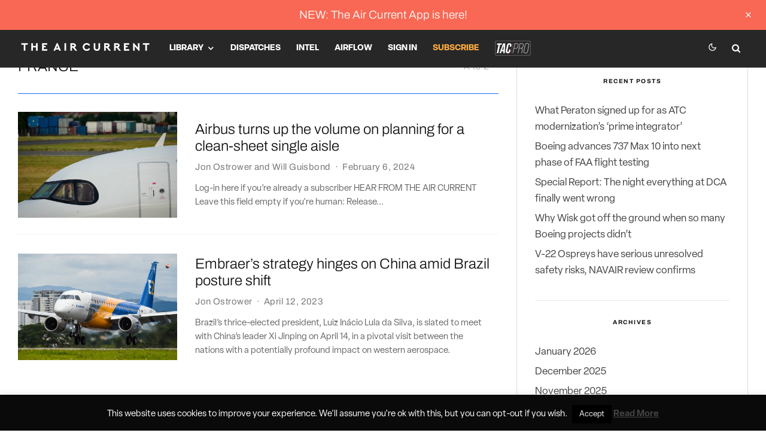

--- FILE ---
content_type: text/html; charset=UTF-8
request_url: https://theaircurrent.com/tag/france/?filtered=atoz
body_size: 35148
content:
<!DOCTYPE html>
<html lang="en-US">
<head>
	<meta charset="UTF-8">
			<meta name="viewport" content="width=device-width, initial-scale=1">
		<link rel="profile" href="http://gmpg.org/xfn/11">
		<meta name="theme-color" content="#1870ff">
	    <style>
        .pro-wccp:before {
            content: "\f160";
            top: 3px;
        }
        .pro-wccp:before{
            color:#02CA03 !important
        }
        .pro-wccp {
            transform: rotate(45deg);
        }
    </style>
    <script id="wccp_pro_disable_selection">

var image_save_msg = 'You are not allowed to save images!';

var no_menu_msg = 'Context menu disabled!';

var smessage = "";


"use strict";
/* This because search property "includes" does not supported by IE*/
if (!String.prototype.includes) {
String.prototype.includes = function(search, start) {
  if (typeof start !== 'number') {
	start = 0;
  }

  if (start + search.length > this.length) {
	return false;
  } else {
	return this.indexOf(search, start) !== -1;
  }
};
}
/*////////////////////////////////////*/
let canCall = true;

function call_disable_copy_WithDelay(e) {
  if (canCall) {
    canCall = false;
    disable_copy(e);
    setTimeout(() => {
      canCall = true;
    }, 1000);
  }
}

function disable_copy(e)
{
	window.wccp_pro_iscontenteditable_flag = false;
	
	wccp_pro_log_to_console_if_allowed("disable_copy");
	
	var e = e || window.event; // also there is no e.target property in IE. instead IE uses window.event.srcElement
  	
	var target = e.target || e.srcElement;

	var elemtype = e.target.nodeName;
	
	elemtype = elemtype.toUpperCase();
	
	if (apply_class_exclusion(e) == "Yes") return true;

	if(wccp_pro_iscontenteditable(e) == true) {return true;}
	
	if(is_content_editable_element(current_clicked_element) == true)
	{
		return true;
	}
	else
	{
		if (smessage !== "" && e.detail == 2)
			show_wccp_pro_message(smessage);
		
		if (isSafari)
		{
			return true;
		}
		else
		{
			//wccp_pro_clear_any_selection();
			
			return false;
		}
	}
	
	/*disable context menu when shift + right click is pressed*/
	var shiftPressed = 0;
	
	var evt = e?e:window.event;
	
	if (parseInt(navigator.appVersion)>3) {
		
		if (document.layers && navigator.appName=="Netscape")
			
			shiftPressed = (e.modifiers-0>3);
			
		else
			
			shiftPressed = e.shiftKey;
			
		if (shiftPressed) {
			
			if (smessage !== "") show_wccp_pro_message(smessage);
			
			var isFirefox = typeof InstallTrigger !== 'undefined';   /* Firefox 1.0+ */
			
			if (isFirefox) {
			evt.cancelBubble = true;
			if (evt.stopPropagation) evt.stopPropagation();
			if (evt.preventDefault()) evt.preventDefault();
			show_wccp_pro_message (smessage);
			wccp_pro_clear_any_selection();
			return false;
			}
			
			wccp_pro_clear_any_selection();
			return false;
		}
	}
	
	if(e.which === 2 ){
	var clickedTag_a = (e==null) ? event.srcElement.tagName : e.target.tagName;
	   show_wccp_pro_message(smessage);
       wccp_pro_clear_any_selection(); return false;
    }
	var isSafari = /Safari/.test(navigator.userAgent) && /Apple Computer/.test(navigator.vendor);
	var checker_IMG = 'checked';
	if (elemtype == "IMG" && checker_IMG == 'checked' && e.detail == 2) {show_wccp_pro_message(alertMsg_IMG);wccp_pro_clear_any_selection();return false;}

    //elemtype must be merged by elemtype checker on function disable_copy & disable_hot_keys
	if (is_content_editable_element(elemtype) == false)
	{
		if (smessage !== "" && e.detail == 2)
			show_wccp_pro_message(smessage);
		
		if (isSafari)
		{
			return true;
		}
		else
		{
			wccp_pro_clear_any_selection(); return false;
		}
	}
	else
	{
		return true;
	}
}
////////////////////////////
function disable_copy_ie()
{
	wccp_pro_log_to_console_if_allowed("disable_copy_ie_function_started");
	
	var e = e || window.event;
	/*also there is no e.target property in IE.*/
	/*instead IE uses window.event.srcElement*/
  	var target = e.target || e.srcElement;
	
	var elemtype = window.event.srcElement.nodeName;
	
	elemtype = elemtype.toUpperCase();

	if(wccp_pro_iscontenteditable(e) == true) return true;
	
	if (apply_class_exclusion(e) == "Yes") return true;
	
	if (elemtype == "IMG") {show_wccp_pro_message(alertMsg_IMG);return false;}
	
	//elemtype must be merged by elemtype checker on function disable_copy & disable_hot_keys
	if (is_content_editable_element(elemtype) == false)
	{
		return false;
	}
}
function disable_drag_text(e)
{
	wccp_pro_log_to_console_if_allowed("disable_drag_text");
	
	/*var isSafari = /Safari/.test(navigator.userAgent) && /Apple Computer/.test(navigator.vendor);*/
	/*if (isSafari) {show_wccp_pro_message(alertMsg_IMG);return false;}*/
	
	var e = e || window.event; // also there is no e.target property in IE. instead IE uses window.event.srcElement*/
  	
	var target = e.target || e.srcElement;
	
	/*For contenteditable tags*/
	
	if (apply_class_exclusion(e) == "Yes") return true;

	var elemtype = e.target.nodeName;
	
	elemtype = elemtype.toUpperCase();
	
	var disable_drag_text_drop = '';
	
	if (disable_drag_text_drop != "checked")  return true;
	
	if (window.location.href.indexOf("/user/") > -1) {
      return true; /*To allow users to drag & drop images when editing thier profiles*/
    }
	
	return false;
}

/*/////////////////special for safari Start////////////////*/
var onlongtouch;

var timer;

var touchduration = 1000; /*length of time we want the user to touch before we do something*/

var elemtype = "";

function touchstart(e)
{
	wccp_pro_log_to_console_if_allowed("touchstart");
	
	e = e || window.event;// also there is no e.target property in IE. instead IE uses window.event.srcElement
	
	var target = e.target || e.srcElement;

	var elemtype = e.target.nodeName;
	
	elemtype = elemtype.toUpperCase();
	
	//if (elemtype == "A") return;

	if (apply_class_exclusion(elemtype) == 'Yes') return;
	/*also there is no e.target property in IE.*/
	/*instead IE uses window.event.srcElement*/
	
	if(!wccp_pro_is_passive()) e.preventDefault();
	if (!timer) {
		timer = setTimeout(onlongtouch, touchduration);
	}
}

function touchend()
{
	wccp_pro_log_to_console_if_allowed("touchend");
	
    /*stops short touches from firing the event*/
    if (timer) {
        clearTimeout(timer);
        timer = null;
    }
	onlongtouch();
}

onlongtouch = function(e)/*this will clear the current selection if any_not_editable_thing selected*/
{
	wccp_pro_log_to_console_if_allowed("onlongtouch");
	
	if (is_content_editable_element(elemtype) == false)
	{
		if (window.getSelection) {
			if (window.getSelection().empty) { /*Chrome*/
			window.getSelection().empty();
			} else if (window.getSelection().removeAllRanges) {  /*Firefox*/
			window.getSelection().removeAllRanges();
			}
		} else if (document.selection) {  /*IE?*/
			var textRange = document.body.createTextRange();
			textRange.moveToElementText(element);
			textRange.select();

			document.selection.empty();
		}
		return false;
	}
};

document.addEventListener("DOMContentLoaded", function(event)
	{ 
		window.addEventListener("touchstart", touchstart, false);
		window.addEventListener("touchend", touchend, false);
	});


function wccp_pro_is_passive()
{
	wccp_pro_log_to_console_if_allowed("wccp_pro_is_passive");
	
	var cold = false,
	hike = function() {};

	try {
	var aid = Object.defineProperty({}, 'passive', {
	get() {cold = true}
	});
	window.addEventListener('test', hike, aid);
	window.removeEventListener('test', hike, aid);
	} catch (e) {}

	return cold;
}
/*/////////////////////////////////////////////////////////////////*/
function reEnable()
{
	return true;
}

if(navigator.userAgent.indexOf('MSIE')==-1) //If not IE
{
	document.ondragstart = disable_drag_text;
	document.onselectstart = call_disable_copy_WithDelay;
	document.onselectionchange = call_disable_copy_WithDelay;
	//document.onmousedown = disable_copy;
	//document.addEventListener('click', disable_copy, false);
	//document.addEventListener('click', set_current_clicked_element, false);
	document.addEventListener('mousedown', set_current_clicked_element, false);
	//document.onclick = reEnable;
}else
{
	document.onselectstart = disable_copy_ie;
}

var current_clicked_element = "";

var current_clicked_object = null;

function set_current_clicked_element(e)
{
	var e = e || window.event; // also there is no e.target property in IE. instead IE uses window.event.srcElement
  	
	var target = e.target || e.srcElement;

	var elemtype = e.target.nodeName;
	
	elemtype = elemtype.toUpperCase();
	
	current_clicked_element = elemtype;
	
	wccp_pro_log_to_console_if_allowed("current_clicked_element = " + current_clicked_element, arguments.callee.name);
}
</script>
	<script id="wccp_pro_css_disable_selection">
	function wccp_pro_msieversion() 
		{
			var ua = window.navigator.userAgent;
			var msie = ua.indexOf("MSIE");
			var msie2 = ua.indexOf("Edge");
			var msie3 = ua.indexOf("Trident");

		if (msie > -1 || msie2 > -1 || msie3 > -1) // If Internet Explorer, return version number
		{
			return "IE";
		}
		else  // If another browser, return 0
		{
			return "otherbrowser";
		}
	}
    
	var e = document.getElementsByTagName('H1')[0];
	if(e && wccp_pro_msieversion() == "IE")
	{
		e.setAttribute('unselectable',"on");
	}
	</script>
<script id="wccp_pro_disable_hot_keys">
/*****************For contenteditable tags***************/
var wccp_pro_iscontenteditable_flag = false;

function wccp_pro_iscontenteditable(e)
{
	var e = e || window.event; // also there is no e.target property in IE. instead IE uses window.event.srcElement
  	
	var target = e.target || e.srcElement;
	
	var iscontenteditable = "false";
		
	if(typeof target.getAttribute!="undefined" )
	{
		iscontenteditable = target.getAttribute("contenteditable"); // Return true or false as string
		
		if(typeof target.hasAttribute!="undefined")
		{
			if(target.hasAttribute("contenteditable"))
				iscontenteditable = true;
		}
	}
	
	wccp_pro_log_to_console_if_allowed("iscontenteditable:" + iscontenteditable);
	
	var iscontenteditable2 = false;
	
	if(typeof target.isContentEditable!="undefined" ) iscontenteditable2 = target.isContentEditable; // Return true or false as boolean

	if(target.parentElement !=null) iscontenteditable2 = target.parentElement.isContentEditable;
	
	if (iscontenteditable == "true" || iscontenteditable == true || iscontenteditable2 == true)
	{
		if(typeof target.style!="undefined" ) target.style.cursor = "text";
		
		wccp_pro_iscontenteditable_flag = true;
		
		wccp_pro_log_to_console_if_allowed("wccp_pro_iscontenteditable: true");
		
		return true;
	}
	wccp_pro_log_to_console_if_allowed("wccp_pro_iscontenteditable: false");
}
/******************************************************/
function wccp_pro_clear_any_selection()
{
	if(window.wccp_pro_iscontenteditable_flag == true) return;
	
	wccp_pro_log_to_console_if_allowed("wccp_pro_clear_any_selection");
	
	var myName = wccp_pro_clear_any_selection.caller.toString();
	
	myName = myName.substr('function '.length);
	
	myName = myName.substr(0, myName.indexOf('('));

	wccp_pro_log_to_console_if_allowed("called_by: " + myName);
	
	if (window.getSelection)
	{
		if (window.getSelection().empty)
		{  // Chrome
			window.getSelection().empty();
		} else if (window.getSelection().removeAllRanges) 
		{  // Firefox
			window.getSelection().removeAllRanges();
		}
	} else if (document.selection)
	{  // IE?
		document.selection.empty();
	}
	
	//show_wccp_pro_message("You are not allowed to make this operation");
}


/*Is content_editable element*/
function is_content_editable_element(element_name = "")
{
	if (element_name == "TEXT" || element_name == "#TEXT" || element_name == "TEXTAREA" || element_name == "INPUT" || element_name == "PASSWORD" || element_name == "SELECT" || element_name == "OPTION" || element_name == "EMBED" || element_name == "CODE" || element_name == "CODEBLOCK_WCCP")
	{
		wccp_pro_log_to_console_if_allowed("is_content_editable_element: true >>" + element_name);
		
		return true;
	}
	wccp_pro_log_to_console_if_allowed("is_content_editable_element: false >>" + element_name);
	
	return false;
}
/*Is selection enabled element*/
/*
function is_selection_enabled_element(element_name = "")
{
	if (is_content_editable_element == true)
	{
		wccp_pro_log_to_console_if_allowed("is_selection_enabled_element: true >>" + element_name);
		
		return true;
	}
	wccp_pro_log_to_console_if_allowed("is_selection_enabled_element: false >>" + element_name);
	
	return false;
}
*/
/*Hot keys function  */
function disable_hot_keys(e)
{
	wccp_pro_log_to_console_if_allowed("disable_hot_keys");
	
	e = e || window.event;
	
	//console.log(e);
	
	if (!e) return;
	
	var key;

		if(window.event)
			  key = window.event.keyCode;     /*IE*/
		else if (e.hasOwnProperty("which")) key = e.which;     /*firefox (97)*/

	wccp_pro_log_to_console_if_allowed("Data:", key);
	
		
	var elemtype = e.target.tagName;
	
	elemtype = elemtype.toUpperCase();
	
	var sel = getSelectionTextAndContainerElement();
	
	if(elemtype == "BODY" && sel.text != "") elemtype = sel.containerElement.tagName; /* no need for it when tag name is BODY, so we get the selected text tag name */

	/*elemtype must be merged by elemtype checker on function disable_copy & disable_copy_ie*/
	if (is_content_editable_element(elemtype) == true)
	{
		elemtype = 'TEXT';
	}
	
	if(wccp_pro_iscontenteditable(e) == true) elemtype = 'TEXT';
	
		
	if (e.ctrlKey || e.metaKey)
	{
		if (elemtype!= 'TEXT' && (key == 97 || key == 99 || key == 120 || key == 26 || key == 43))
		{
			 show_wccp_pro_message('');
			 return false;
		}
		if (elemtype!= 'TEXT')
		{
						
						
						
					}
				
				
				
		
				
		    }
return true;
}


window.addEventListener('load', function (){
	if(window.Zepto || !window.jQuery) jQuery =  $;
	jQuery(document).ready(function() {
	  jQuery(document).bind("keyup keydown", disable_hot_keys);
	});
});

</script>
<style>
.wccp_pro_copy_code_button
{
	line-height: 6px;
	width: auto;
	font-size: 8pt;
	font-family: tahoma;
	margin-top: 1px;
	position:absolute;
	top:0;
	right:0;
	border-radius: 4px;
	opacity: 100%;
}
.wccp_pro_copy_code_button:hover
{
	opacity: 100%;
}

.wccp_pro_copy_code_button[disabled]
{
	opacity: 40%;
}
code,pre
{
	overflow: visible;
	white-space: pre-line;
}
</style>
<script id="wccp_pro_disable_Right_Click">

	function wccp_pro_nocontext(e)
	{
		wccp_pro_log_to_console_if_allowed("wccp_pro_nocontext function");
		
		const caller = wccp_pro_nocontext.caller;
		
		if (caller) wccp_pro_log_to_console_if_allowed("Caller function is: " + caller.name);
		
		e = e || window.event; // also there is no e.target property in IE. instead IE uses window.event.srcElement
		
		if (apply_class_exclusion(e) == 'Yes') return true;
		
		var exception_tags = 'NOTAG,';
		
		var clickedTag = (e==null) ? event.srcElement.tagName : e.target.tagName;
		
		wccp_pro_log_to_console_if_allowed("clickedTag: " + clickedTag);
		
		var target = e.target || e.srcElement;
		
		var parent_tag = ""; var parent_of_parent_tag = "";
		
		if(target.parentElement != null)
		{
			parent_tag = target.parentElement.tagName;
			
			if(target.parentElement.parentElement != null) parent_of_parent_tag = target.parentElement.parentElement.tagName;
		}
		
		var checker = 'checked';
		if ((clickedTag == "IMG" || clickedTag == "FIGURE" || clickedTag == "SVG" || clickedTag == "PROTECTEDIMGDIV") && checker == 'checked') {
			if (alertMsg_IMG != "")show_wccp_pro_message(alertMsg_IMG);
			return false;
		}else {exception_tags = exception_tags + 'IMG,';}
		
		checker = '';
		if ((clickedTag == "VIDEO" || clickedTag == "PROTECTEDWCCPVIDEO" || clickedTag == "EMBED") && checker == 'checked') {
			if (alertMsg_VIDEO != "")show_wccp_pro_message(alertMsg_VIDEO);
			return false;
		}else {exception_tags = exception_tags + 'VIDEO,PROTECTEDWCCPVIDEO,EMBED,';}
		
		checker = '';
		if ((clickedTag == "A" || clickedTag == "TIME" || parent_tag == "A" || parent_of_parent_tag == "A") && checker == 'checked') {
			if (alertMsg_A != "")show_wccp_pro_message(alertMsg_A);
			return false;
		}else {exception_tags = exception_tags + 'A,';if(parent_tag == "A" || parent_of_parent_tag == "A") clickedTag = "A";}

		checker = 'checked';
		if ((clickedTag == "P" || clickedTag == "B" || clickedTag == "FONT" ||  clickedTag == "LI" || clickedTag == "UL" || clickedTag == "STRONG" || clickedTag == "OL" || clickedTag == "BLOCKQUOTE" || clickedTag == "TH" || clickedTag == "TR" || clickedTag == "TD" || clickedTag == "SPAN" || clickedTag == "EM" || clickedTag == "SMALL" || clickedTag == "I" || clickedTag == "BUTTON") && checker == 'checked') {
			if (alertMsg_PB != "")show_wccp_pro_message(alertMsg_PB);
			return false;
		}else {exception_tags = exception_tags + 'P,B,FONT,LI,UL,STRONG,OL,BLOCKQUOTE,TD,SPAN,EM,SMALL,I,BUTTON,';}
		
		checker = 'checked';
		if ((clickedTag == "INPUT" || clickedTag == "PASSWORD") && checker == 'checked') {
			if (alertMsg_INPUT != "")show_wccp_pro_message(alertMsg_INPUT);
			return false;
		}else {exception_tags = exception_tags + 'INPUT,PASSWORD,';}
		
		checker = 'checked';
		if ((clickedTag == "H1" || clickedTag == "H2" || clickedTag == "H3" || clickedTag == "H4" || clickedTag == "H5" || clickedTag == "H6" || clickedTag == "ASIDE" || clickedTag == "NAV") && checker == 'checked') {
			if (alertMsg_H != "")show_wccp_pro_message(alertMsg_H);
			return false;
		}else {exception_tags = exception_tags + 'H1,H2,H3,H4,H5,H6,';}
		
		checker = 'checked';
		if (clickedTag == "TEXTAREA" && checker == 'checked') {
			if (alertMsg_TEXTAREA != "")show_wccp_pro_message(alertMsg_TEXTAREA);
			return false;
		}else {exception_tags = exception_tags + 'TEXTAREA,';}
		
		checker = 'checked';
		if ((clickedTag == "DIV" || clickedTag == "BODY" || clickedTag == "HTML" || clickedTag == "ARTICLE" || clickedTag == "SECTION" || clickedTag == "NAV" || clickedTag == "HEADER" || clickedTag == "FOOTER") && checker == 'checked') {
			if (alertMsg_EmptySpaces != "")show_wccp_pro_message(alertMsg_EmptySpaces);
			return false;
		}
		else
		{
			if (exception_tags.indexOf(clickedTag)!=-1)
			{
				return true;
			}
			else
			return false;
		}
	}
	
	function disable_drag_images(e)
	{return;
		wccp_pro_log_to_console_if_allowed("disable_drag_images");
		
		var e = e || window.event; // also there is no e.target property in IE. instead IE uses window.event.srcElement
		
		var target = e.target || e.srcElement;
		
		//For contenteditable tags
		if (apply_class_exclusion(e) == "Yes") return true;

		var elemtype = e.target.nodeName;
		
		if (elemtype != "IMG") {return;}
		
		elemtype = elemtype.toUpperCase();
		
		var disable_drag_drop_images = 'checked';
		
		if (disable_drag_drop_images != "checked")  return true;
		
		if (window.location.href.indexOf("/user/") > -1) {
		  return true; //To allow users to drag & drop images when editing thier profiles
		}
		
		show_wccp_pro_message(alertMsg_IMG);
		
		return false;
	}
	
	var alertMsg_IMG = "";
	var alertMsg_A = "";
	var alertMsg_PB = "";
	var alertMsg_INPUT = "";
	var alertMsg_H = "";
	var alertMsg_TEXTAREA = "";
	var alertMsg_EmptySpaces = "";
	var alertMsg_VIDEO = "";
	//document.oncontextmenu=null;
	window.addEventListener('load', function (){
	if(window.Zepto || !window.jQuery) jQuery =  $;
	jQuery(document).ready(function(){
		jQuery(document).on('contextmenu', wccp_pro_nocontext);
	});
	});
	window.addEventListener('load', function (){
	if (typeof jQuery === 'undefined')
	{
		alert("no jquery");
		document.oncontextmenu = wccp_pro_nocontext;
		document.addEventListener("contextmenu",wccp_pro_nocontext);
		window.addEventListener("contextmenu",wccp_pro_nocontext);
	}
	});
</script>
	
	<script id="wccp_pro_disable_drag_images">
	document.ondragstart = disable_drag_images;
		window.addEventListener('load', function (){
			if(window.Zepto || !window.jQuery) jQuery =  $;
			jQuery(document).ready(function(){
				jQuery('img').each(function() {
					jQuery(this).attr('draggable', false);
				});
			});
		});
	</script>
	<style id="wccp_pro_style1">
		img{
			-moz-user-select: none;
			-webkit-user-select: none;
			-ms-user-select: none;
			-khtml-user-select: none;
			user-select: none;
			-webkit-user-drag: none;
		}
	</style>
<script id="wccp_pro_class_exclusion">
function copyToClipboard(elem) {
	  // create hidden text element, if it doesn't already exist
    var targetId = "_wccp_pro_hiddenCopyText_";
    {
        // must use a temporary form element for the selection and copy
        target = document.getElementById(targetId);
        if (!target) {
            var target = document.createElement("textarea");
            target.style.position = "absolute";
            target.style.left = "-9999px";
            target.style.top = "0";
            target.id = targetId;
            document.body.appendChild(target);
        }
        target.textContent = elem.textContent;
    }
    // select the content
    var currentFocus = document.activeElement;
    target.focus();
    target.setSelectionRange(0, target.value.length);
    
    // copy the selection
    var succeed;
    try {
    	  succeed = document.execCommand("copy");
    } catch(e) {
        succeed = false;
    }

    // restore original focus
    if (currentFocus && typeof currentFocus.focus === "function") {
        currentFocus.focus();
    }
    
    
	// clear temporary content
	target.textContent = "";
	document.getElementsByTagName('span')[0].innerHTML = " ";
    return succeed;
}
/**************************************************/
function wccp_pro_log_to_console_if_allowed(data = "")
{//return;
	var myName = "";
	
	if(wccp_pro_log_to_console_if_allowed.caller != null) myName = wccp_pro_log_to_console_if_allowed.caller.toString();
	
	myName = myName.substr('function '.length);
	
	myName = myName.substr(0, myName.indexOf('('));
	
	}
/**************************************************/
function fallbackCopyTextToClipboard(text) {
  var textArea = document.createElement("textarea");
  textArea.value = text;
  document.body.appendChild(textArea);
  textArea.focus();
  textArea.select();

  try {
    var successful = document.execCommand("copy");
    var msg = successful ? "successful" : "unsuccessful";
    wccp_pro_log_to_console_if_allowed("Fallback: Copying text command was " + msg);
  } catch (err) {
    console.error("Fallback: Oops, unable to copy", err);
  }

  document.body.removeChild(textArea);
}
/*****************************************/
function copyTextToClipboard(text) {
  if (!navigator.clipboard) {
    fallbackCopyTextToClipboard(text);
    return;
  }
  navigator.clipboard.writeText(text).then(
    function() {
      console.log("Async: Copying to clipboard was successful!");
    },
    function(err) {
      console.error("Async: Could not copy text: ", err);
    }
  );
}
/*****************************************/
/*getSelectionTextAndContainerElement*/
function getSelectionTextAndContainerElement()
{
    var text = "", containerElement = null;
    if (typeof window.getSelection != "undefined") {
        var sel = window.getSelection();
        if (sel.rangeCount) {
            var node = sel.getRangeAt(0).commonAncestorContainer;
            containerElement = node.nodeType == 1 ? node : node.parentNode;
			if (typeof(containerElement.parentElement) != 'undefined') current_clicked_object = containerElement.parentElement;
            text = sel.toString();
        }
    } else if (typeof document.selection != "undefined" && document.selection.type != "Control")
	{
        var textRange = document.selection.createRange();
        containerElement = textRange.parentElement();
        text = textRange.text;
    }
    
	return {
        text: text,
        containerElement: containerElement
    };
}

function getSelectionParentElement() {
    var parentEl = null, sel;
	
    if (window.getSelection) {
        sel = window.getSelection();
        if (sel.rangeCount) {
            parentEl = sel.getRangeAt(0).commonAncestorContainer;
			//sel.getRangeAt(0).startContainer.parentNode;
            if (parentEl.nodeType != 1) {
                parentEl = parentEl.parentNode;
            }
        }
    } else if ( (sel = document.selection) && sel.type != "Control") {
        parentEl = sel.createRange().parentElement();
    }
	
	let arr = new Array();
	
	arr["nodeName"] = "cant_find_parent_element";
	
	if(parentEl != null)
		return parentEl;
	else
		return arr;
}
/*****************************************/
function sleep(ms) {
    return new Promise(resolve => setTimeout(resolve, ms));
}
/*****************************************/
</script>

<script id="apply_class_exclusion">
function apply_class_exclusion(e)
{
	wccp_pro_log_to_console_if_allowed(e);
	
	var my_return = 'No';
	
	var e = e || window.event; // also there is no e.target property in IE. instead IE uses window.event.srcElement
  	
	var target = e.target || e.srcElement || e || 'nothing';
	
	var excluded_classes = '' + '';
	
	var class_to_exclude = "";
	
	if(target.parentElement != null)
	{
		class_to_exclude = target.className + ' ' + target.parentElement.className || '';
	}else{
		class_to_exclude = target.className;
	}
	
	var class_to_exclude_array = Array();
	
	//console.log(class_to_exclude);
	
	if (typeof(class_to_exclude) != 'undefined') class_to_exclude_array = class_to_exclude.split(" ");
	
	//console.log (class_to_exclude_array);
	
	class_to_exclude_array.forEach(function(item)
	{
		if(item != '' && excluded_classes.indexOf(item)>=0)
		{
			//target.style.cursor = "text";
			
			//console.log ('Yes');
			
			my_return = 'Yes';
		}
	});

	try {
		class_to_exclude = target.parentElement.getAttribute('class') || target.parentElement.className || '';
		}
	catch(err) 
		{
		class_to_exclude = '';
		}
	
	if(class_to_exclude != '' && excluded_classes.indexOf(class_to_exclude)>=0)
	{
		//target.style.cursor = "text";
		my_return = 'Yes';
	}

	return my_return;
}
</script>
<style id="wccp_pro_style2" data-asas-style="">

	
	*[contenteditable] , [contenteditable] *,*[contenteditable="true"] , [contenteditable="true"] * { /* for contenteditable tags*/ , /* for tags inside contenteditable tags*/
	  -webkit-user-select: auto !important;
	  cursor: text !important;
	  user-select: text !important;
	  pointer-events: auto !important;
	}
	
	/*
	*[contenteditable]::selection, [contenteditable] *::selection, [contenteditable="true"]::selection, [contenteditable="true"] *::selection { background: Highlight !important; color: HighlightText !important;}
	*[contenteditable]::-moz-selection, [contenteditable="true"] *::-moz-selection { background: Highlight !important; color: HighlightText !important;}
	input::selection,textarea::selection, code::selection, code > *::selection { background: Highlight !important; color: HighlightText !important;}
	input::-moz-selection,textarea::-moz-selection, code::-moz-selection, code > *::-moz-selection { background: Highlight !important; color: HighlightText !important;}
	*/
	a{ cursor: pointer ; pointer-events: auto !important;}

	</style><style>TEXT,TEXTAREA,input[type="text"] {cursor: text !important; user-select: text !important;}</style>	<script id="wccp_pro_alert_message">
	window.addEventListener('DOMContentLoaded', function() {}); //This line to stop JS deffer function in wp-rockt pluign
	
	window.addEventListener('load', function (){
		// Create the first div element with the "oncontextmenu" attribute
		const wccp_pro_mask = document.createElement('div');
		wccp_pro_mask.setAttribute('oncontextmenu', 'return false;');
		wccp_pro_mask.setAttribute('id', 'wccp_pro_mask');

		// Create the second div element with the "msgmsg-box-wpcp hideme" classes
		const wpcp_error_message = document.createElement('div');
		wpcp_error_message.setAttribute('id', 'wpcp-error-message');
		wpcp_error_message.setAttribute('class', 'msgmsg-box-wpcp hideme');

		// Add a span element with the "error: " text inside the second div
		const error_span = document.createElement('span');
		error_span.innerText = 'error: ';
		wpcp_error_message.appendChild(error_span);

		// Add the error message text inside the second div
		const error_text = document.createTextNode('');
		wpcp_error_message.appendChild(error_text);

		// Add the div elements to the document body
		document.body.appendChild(wccp_pro_mask);
		document.body.appendChild(wpcp_error_message);
	});

	var timeout_result;
	function show_wccp_pro_message(smessage="", style="")
	{
		wccp_pro_log_to_console_if_allowed(smessage);
				
		timeout = 3000;
		
		if(style == "") style = "warning-wpcp";
		
		if (smessage !== "" && timeout!=0)
		{
			var smessage_text = smessage;
			jquery_fadeTo();
			document.getElementById("wpcp-error-message").innerHTML = smessage_text;
			document.getElementById("wpcp-error-message").className = "msgmsg-box-wpcp showme " + style;
			clearTimeout(timeout_result);
			timeout_result = setTimeout(hide_message, timeout);
		}
		else
		{
			clearTimeout(timeout_result);
			timeout_result = setTimeout(hide_message, timeout);
		}
	}
	function hide_message()
	{
		jquery_fadeOut();
		document.getElementById("wpcp-error-message").className = "msgmsg-box-wpcp warning-wpcp hideme";
	}
	function jquery_fadeTo()
	{
		try {
			jQuery("#wccp_pro_mask").fadeTo("slow", 0.3);
		}
		catch(err) {
			//alert(err.message);
			}
	}
	function jquery_fadeOut()
	{
		try {
			jQuery("#wccp_pro_mask").fadeOut( "slow" );
		}
		catch(err) {}
	}
	</script>
	<style>
	#wccp_pro_mask
	{
		position: absolute;
		bottom: 0;
		left: 0;
		position: fixed;
		right: 0;
		top: 0;
		background-color: #000;
		pointer-events: none;
		display: none;
		z-index: 10000;
		animation: 0.5s ease 0s normal none 1 running ngdialog-fadein;
		background: rgba(0, 0, 0, 0.4) none repeat scroll 0 0;
	}
	#wpcp-error-message {
	    direction: ltr;
	    text-align: center;
	    transition: opacity 900ms ease 0s;
		pointer-events: none;
	    z-index: 99999999;
	}
	.hideme {
    	opacity:0;
    	visibility: hidden;
	}
	.showme {
    	opacity:1;
    	visibility: visible;
	}
	.msgmsg-box-wpcp {
		border-radius: 10px;
		color: #555555;
		font-family: Tahoma;
		font-size: 12px;
		margin: 10px !important;
		padding: 10px 36px !important;
		position: fixed;
		width: 255px;
		top: 50%;
		left: 50%;
		margin-top: -10px !important;
		margin-left: -130px !important;
	}
	.msgmsg-box-wpcp b {
		font-weight:bold;
	}
		.warning-wpcp {
		background:#ffecec url('https://theaircurrent.com/wp-content/plugins/wccp-pro/images/warning.png') no-repeat 10px 50%;
		border:1px solid #f2bfbf;
		-webkit-box-shadow: 0px 0px 34px 2px #f2bfbf;
		-moz-box-shadow: 0px 0px 34px 2px #f2bfbf;
		box-shadow: 0px 0px 34px 2px #f2bfbf;
	}
	.success-wpcp {
		background: #fafafa url('https://theaircurrent.com/wp-content/plugins/wccp-pro/images/success.png') no-repeat 10px 50%;
		border: 1px solid #00b38f;
		box-shadow: 0px 0px 34px 2px #adc;
	}
    </style>
<meta name='robots' content='index, follow, max-image-preview:large, max-snippet:-1, max-video-preview:-1' />

	<!-- This site is optimized with the Yoast SEO plugin v26.5 - https://yoast.com/wordpress/plugins/seo/ -->
	<title>France Archives - The Air Current</title>
	<link rel="canonical" href="https://theaircurrent.com/tag/france/" />
	<meta property="og:locale" content="en_US" />
	<meta property="og:type" content="article" />
	<meta property="og:title" content="France Archives - The Air Current" />
	<meta property="og:url" content="https://theaircurrent.com/tag/france/" />
	<meta property="og:site_name" content="The Air Current" />
	<meta property="og:image" content="https://theaircurrent.com/wp-content/uploads/2018/07/tac-facebook-banner.png" />
	<meta property="og:image:width" content="1098" />
	<meta property="og:image:height" content="648" />
	<meta property="og:image:type" content="image/png" />
	<meta name="twitter:card" content="summary_large_image" />
	<meta name="twitter:site" content="@theaircurrent" />
	<script type="application/ld+json" class="yoast-schema-graph">{"@context":"https://schema.org","@graph":[{"@type":"CollectionPage","@id":"https://theaircurrent.com/tag/france/","url":"https://theaircurrent.com/tag/france/","name":"France Archives - The Air Current","isPartOf":{"@id":"https://theaircurrent.com/#website"},"primaryImageOfPage":{"@id":"https://theaircurrent.com/tag/france/#primaryimage"},"image":{"@id":"https://theaircurrent.com/tag/france/#primaryimage"},"thumbnailUrl":"https://theaircurrent.com/wp-content/uploads/2024/02/airbus-a321-xlr-cockpit-windows-pas-2023.jpg","breadcrumb":{"@id":"https://theaircurrent.com/tag/france/#breadcrumb"},"inLanguage":"en-US"},{"@type":"ImageObject","inLanguage":"en-US","@id":"https://theaircurrent.com/tag/france/#primaryimage","url":"https://theaircurrent.com/wp-content/uploads/2024/02/airbus-a321-xlr-cockpit-windows-pas-2023.jpg","contentUrl":"https://theaircurrent.com/wp-content/uploads/2024/02/airbus-a321-xlr-cockpit-windows-pas-2023.jpg","width":2500,"height":1667},{"@type":"BreadcrumbList","@id":"https://theaircurrent.com/tag/france/#breadcrumb","itemListElement":[{"@type":"ListItem","position":1,"name":"Home","item":"https://theaircurrent.com/"},{"@type":"ListItem","position":2,"name":"France"}]},{"@type":"WebSite","@id":"https://theaircurrent.com/#website","url":"https://theaircurrent.com/","name":"The Air Current","description":"Data-driven reporting and analysis on the strategy and technology of flying.","publisher":{"@id":"https://theaircurrent.com/#organization"},"potentialAction":[{"@type":"SearchAction","target":{"@type":"EntryPoint","urlTemplate":"https://theaircurrent.com/?s={search_term_string}"},"query-input":{"@type":"PropertyValueSpecification","valueRequired":true,"valueName":"search_term_string"}}],"inLanguage":"en-US"},{"@type":"Organization","@id":"https://theaircurrent.com/#organization","name":"The Air Current","url":"https://theaircurrent.com/","logo":{"@type":"ImageObject","inLanguage":"en-US","@id":"https://theaircurrent.com/#/schema/logo/image/","url":"https://theaircurrent.com/wp-content/uploads/2018/07/the_air_current_mark.png","contentUrl":"https://theaircurrent.com/wp-content/uploads/2018/07/the_air_current_mark.png","width":900,"height":900,"caption":"The Air Current"},"image":{"@id":"https://theaircurrent.com/#/schema/logo/image/"},"sameAs":["http://www.facebook.com/theaircurrent","https://x.com/theaircurrent","http://www.instagram.com/jonostrower","https://www.youtube.com/channel/UCl8XPBVtSbec8vMU8bS25aQ"]}]}</script>
	<!-- / Yoast SEO plugin. -->


<link rel='dns-prefetch' href='//stats.wp.com' />
<link rel='dns-prefetch' href='//www.google-analytics.com' />
<link rel='dns-prefetch' href='//www.googletagmanager.com' />
<link rel='dns-prefetch' href='//use.typekit.net' />
<link rel="alternate" type="application/rss+xml" title="The Air Current &raquo; Feed" href="https://theaircurrent.com/feed/" />
<link rel="alternate" type="application/rss+xml" title="The Air Current &raquo; Comments Feed" href="https://theaircurrent.com/comments/feed/" />
<link rel="alternate" type="application/rss+xml" title="The Air Current &raquo; France Tag Feed" href="https://theaircurrent.com/tag/france/feed/" />
<style id='wp-img-auto-sizes-contain-inline-css' type='text/css'>
img:is([sizes=auto i],[sizes^="auto," i]){contain-intrinsic-size:3000px 1500px}
/*# sourceURL=wp-img-auto-sizes-contain-inline-css */
</style>
<style id='wp-emoji-styles-inline-css' type='text/css'>

	img.wp-smiley, img.emoji {
		display: inline !important;
		border: none !important;
		box-shadow: none !important;
		height: 1em !important;
		width: 1em !important;
		margin: 0 0.07em !important;
		vertical-align: -0.1em !important;
		background: none !important;
		padding: 0 !important;
	}
/*# sourceURL=wp-emoji-styles-inline-css */
</style>
<link rel='stylesheet' id='wp-block-library-css' href='https://theaircurrent.com/wp-includes/css/dist/block-library/style.min.css?ver=6.9' type='text/css' media='all' />
<style id='global-styles-inline-css' type='text/css'>
:root{--wp--preset--aspect-ratio--square: 1;--wp--preset--aspect-ratio--4-3: 4/3;--wp--preset--aspect-ratio--3-4: 3/4;--wp--preset--aspect-ratio--3-2: 3/2;--wp--preset--aspect-ratio--2-3: 2/3;--wp--preset--aspect-ratio--16-9: 16/9;--wp--preset--aspect-ratio--9-16: 9/16;--wp--preset--color--black: #000000;--wp--preset--color--cyan-bluish-gray: #abb8c3;--wp--preset--color--white: #ffffff;--wp--preset--color--pale-pink: #f78da7;--wp--preset--color--vivid-red: #cf2e2e;--wp--preset--color--luminous-vivid-orange: #ff6900;--wp--preset--color--luminous-vivid-amber: #fcb900;--wp--preset--color--light-green-cyan: #7bdcb5;--wp--preset--color--vivid-green-cyan: #00d084;--wp--preset--color--pale-cyan-blue: #8ed1fc;--wp--preset--color--vivid-cyan-blue: #0693e3;--wp--preset--color--vivid-purple: #9b51e0;--wp--preset--gradient--vivid-cyan-blue-to-vivid-purple: linear-gradient(135deg,rgb(6,147,227) 0%,rgb(155,81,224) 100%);--wp--preset--gradient--light-green-cyan-to-vivid-green-cyan: linear-gradient(135deg,rgb(122,220,180) 0%,rgb(0,208,130) 100%);--wp--preset--gradient--luminous-vivid-amber-to-luminous-vivid-orange: linear-gradient(135deg,rgb(252,185,0) 0%,rgb(255,105,0) 100%);--wp--preset--gradient--luminous-vivid-orange-to-vivid-red: linear-gradient(135deg,rgb(255,105,0) 0%,rgb(207,46,46) 100%);--wp--preset--gradient--very-light-gray-to-cyan-bluish-gray: linear-gradient(135deg,rgb(238,238,238) 0%,rgb(169,184,195) 100%);--wp--preset--gradient--cool-to-warm-spectrum: linear-gradient(135deg,rgb(74,234,220) 0%,rgb(151,120,209) 20%,rgb(207,42,186) 40%,rgb(238,44,130) 60%,rgb(251,105,98) 80%,rgb(254,248,76) 100%);--wp--preset--gradient--blush-light-purple: linear-gradient(135deg,rgb(255,206,236) 0%,rgb(152,150,240) 100%);--wp--preset--gradient--blush-bordeaux: linear-gradient(135deg,rgb(254,205,165) 0%,rgb(254,45,45) 50%,rgb(107,0,62) 100%);--wp--preset--gradient--luminous-dusk: linear-gradient(135deg,rgb(255,203,112) 0%,rgb(199,81,192) 50%,rgb(65,88,208) 100%);--wp--preset--gradient--pale-ocean: linear-gradient(135deg,rgb(255,245,203) 0%,rgb(182,227,212) 50%,rgb(51,167,181) 100%);--wp--preset--gradient--electric-grass: linear-gradient(135deg,rgb(202,248,128) 0%,rgb(113,206,126) 100%);--wp--preset--gradient--midnight: linear-gradient(135deg,rgb(2,3,129) 0%,rgb(40,116,252) 100%);--wp--preset--font-size--small: 13px;--wp--preset--font-size--medium: 20px;--wp--preset--font-size--large: 36px;--wp--preset--font-size--x-large: 42px;--wp--preset--spacing--20: 0.44rem;--wp--preset--spacing--30: 0.67rem;--wp--preset--spacing--40: 1rem;--wp--preset--spacing--50: 1.5rem;--wp--preset--spacing--60: 2.25rem;--wp--preset--spacing--70: 3.38rem;--wp--preset--spacing--80: 5.06rem;--wp--preset--shadow--natural: 6px 6px 9px rgba(0, 0, 0, 0.2);--wp--preset--shadow--deep: 12px 12px 50px rgba(0, 0, 0, 0.4);--wp--preset--shadow--sharp: 6px 6px 0px rgba(0, 0, 0, 0.2);--wp--preset--shadow--outlined: 6px 6px 0px -3px rgb(255, 255, 255), 6px 6px rgb(0, 0, 0);--wp--preset--shadow--crisp: 6px 6px 0px rgb(0, 0, 0);}:where(.is-layout-flex){gap: 0.5em;}:where(.is-layout-grid){gap: 0.5em;}body .is-layout-flex{display: flex;}.is-layout-flex{flex-wrap: wrap;align-items: center;}.is-layout-flex > :is(*, div){margin: 0;}body .is-layout-grid{display: grid;}.is-layout-grid > :is(*, div){margin: 0;}:where(.wp-block-columns.is-layout-flex){gap: 2em;}:where(.wp-block-columns.is-layout-grid){gap: 2em;}:where(.wp-block-post-template.is-layout-flex){gap: 1.25em;}:where(.wp-block-post-template.is-layout-grid){gap: 1.25em;}.has-black-color{color: var(--wp--preset--color--black) !important;}.has-cyan-bluish-gray-color{color: var(--wp--preset--color--cyan-bluish-gray) !important;}.has-white-color{color: var(--wp--preset--color--white) !important;}.has-pale-pink-color{color: var(--wp--preset--color--pale-pink) !important;}.has-vivid-red-color{color: var(--wp--preset--color--vivid-red) !important;}.has-luminous-vivid-orange-color{color: var(--wp--preset--color--luminous-vivid-orange) !important;}.has-luminous-vivid-amber-color{color: var(--wp--preset--color--luminous-vivid-amber) !important;}.has-light-green-cyan-color{color: var(--wp--preset--color--light-green-cyan) !important;}.has-vivid-green-cyan-color{color: var(--wp--preset--color--vivid-green-cyan) !important;}.has-pale-cyan-blue-color{color: var(--wp--preset--color--pale-cyan-blue) !important;}.has-vivid-cyan-blue-color{color: var(--wp--preset--color--vivid-cyan-blue) !important;}.has-vivid-purple-color{color: var(--wp--preset--color--vivid-purple) !important;}.has-black-background-color{background-color: var(--wp--preset--color--black) !important;}.has-cyan-bluish-gray-background-color{background-color: var(--wp--preset--color--cyan-bluish-gray) !important;}.has-white-background-color{background-color: var(--wp--preset--color--white) !important;}.has-pale-pink-background-color{background-color: var(--wp--preset--color--pale-pink) !important;}.has-vivid-red-background-color{background-color: var(--wp--preset--color--vivid-red) !important;}.has-luminous-vivid-orange-background-color{background-color: var(--wp--preset--color--luminous-vivid-orange) !important;}.has-luminous-vivid-amber-background-color{background-color: var(--wp--preset--color--luminous-vivid-amber) !important;}.has-light-green-cyan-background-color{background-color: var(--wp--preset--color--light-green-cyan) !important;}.has-vivid-green-cyan-background-color{background-color: var(--wp--preset--color--vivid-green-cyan) !important;}.has-pale-cyan-blue-background-color{background-color: var(--wp--preset--color--pale-cyan-blue) !important;}.has-vivid-cyan-blue-background-color{background-color: var(--wp--preset--color--vivid-cyan-blue) !important;}.has-vivid-purple-background-color{background-color: var(--wp--preset--color--vivid-purple) !important;}.has-black-border-color{border-color: var(--wp--preset--color--black) !important;}.has-cyan-bluish-gray-border-color{border-color: var(--wp--preset--color--cyan-bluish-gray) !important;}.has-white-border-color{border-color: var(--wp--preset--color--white) !important;}.has-pale-pink-border-color{border-color: var(--wp--preset--color--pale-pink) !important;}.has-vivid-red-border-color{border-color: var(--wp--preset--color--vivid-red) !important;}.has-luminous-vivid-orange-border-color{border-color: var(--wp--preset--color--luminous-vivid-orange) !important;}.has-luminous-vivid-amber-border-color{border-color: var(--wp--preset--color--luminous-vivid-amber) !important;}.has-light-green-cyan-border-color{border-color: var(--wp--preset--color--light-green-cyan) !important;}.has-vivid-green-cyan-border-color{border-color: var(--wp--preset--color--vivid-green-cyan) !important;}.has-pale-cyan-blue-border-color{border-color: var(--wp--preset--color--pale-cyan-blue) !important;}.has-vivid-cyan-blue-border-color{border-color: var(--wp--preset--color--vivid-cyan-blue) !important;}.has-vivid-purple-border-color{border-color: var(--wp--preset--color--vivid-purple) !important;}.has-vivid-cyan-blue-to-vivid-purple-gradient-background{background: var(--wp--preset--gradient--vivid-cyan-blue-to-vivid-purple) !important;}.has-light-green-cyan-to-vivid-green-cyan-gradient-background{background: var(--wp--preset--gradient--light-green-cyan-to-vivid-green-cyan) !important;}.has-luminous-vivid-amber-to-luminous-vivid-orange-gradient-background{background: var(--wp--preset--gradient--luminous-vivid-amber-to-luminous-vivid-orange) !important;}.has-luminous-vivid-orange-to-vivid-red-gradient-background{background: var(--wp--preset--gradient--luminous-vivid-orange-to-vivid-red) !important;}.has-very-light-gray-to-cyan-bluish-gray-gradient-background{background: var(--wp--preset--gradient--very-light-gray-to-cyan-bluish-gray) !important;}.has-cool-to-warm-spectrum-gradient-background{background: var(--wp--preset--gradient--cool-to-warm-spectrum) !important;}.has-blush-light-purple-gradient-background{background: var(--wp--preset--gradient--blush-light-purple) !important;}.has-blush-bordeaux-gradient-background{background: var(--wp--preset--gradient--blush-bordeaux) !important;}.has-luminous-dusk-gradient-background{background: var(--wp--preset--gradient--luminous-dusk) !important;}.has-pale-ocean-gradient-background{background: var(--wp--preset--gradient--pale-ocean) !important;}.has-electric-grass-gradient-background{background: var(--wp--preset--gradient--electric-grass) !important;}.has-midnight-gradient-background{background: var(--wp--preset--gradient--midnight) !important;}.has-small-font-size{font-size: var(--wp--preset--font-size--small) !important;}.has-medium-font-size{font-size: var(--wp--preset--font-size--medium) !important;}.has-large-font-size{font-size: var(--wp--preset--font-size--large) !important;}.has-x-large-font-size{font-size: var(--wp--preset--font-size--x-large) !important;}
/*# sourceURL=global-styles-inline-css */
</style>

<style id='classic-theme-styles-inline-css' type='text/css'>
/*! This file is auto-generated */
.wp-block-button__link{color:#fff;background-color:#32373c;border-radius:9999px;box-shadow:none;text-decoration:none;padding:calc(.667em + 2px) calc(1.333em + 2px);font-size:1.125em}.wp-block-file__button{background:#32373c;color:#fff;text-decoration:none}
/*# sourceURL=/wp-includes/css/classic-themes.min.css */
</style>
<link rel='stylesheet' id='cookie-law-info-css' href='https://theaircurrent.com/wp-content/plugins/cookie-law-info/legacy/public/css/cookie-law-info-public.css?ver=3.3.8' type='text/css' media='all' />
<link rel='stylesheet' id='cookie-law-info-gdpr-css' href='https://theaircurrent.com/wp-content/plugins/cookie-law-info/legacy/public/css/cookie-law-info-gdpr.css?ver=3.3.8' type='text/css' media='all' />
<link rel='stylesheet' id='ecko_plugin_css-css' href='https://theaircurrent.com/wp-content/plugins/eckoplugin/assets/css/eckoplugin.css?ver=6.9' type='text/css' media='all' />
<link rel='stylesheet' id='inline-footnotes-css' href='https://theaircurrent.com/wp-content/plugins/inline-footnotes/public/css/inline-footnotes-public.compressed.css?ver=1.0.0' type='text/css' media='all' />
<link rel='stylesheet' id='lets-review-api-css' href='https://theaircurrent.com/wp-content/plugins/lets-review/assets/css/style-api.min.css?ver=3.4.3' type='text/css' media='all' />
<link rel='stylesheet' id='font-awesome-css' href='https://theaircurrent.com/wp-content/plugins/lets-review/assets/fonts/fontawesome/css/fontawesome.min.css?ver=3.4.3' type='text/css' media='all' />
<link rel='stylesheet' id='font-awesome-regular-css' href='https://theaircurrent.com/wp-content/plugins/lets-review/assets/fonts/fontawesome/css/regular.min.css?ver=3.4.3' type='text/css' media='all' />
<link rel='stylesheet' id='font-awesome-solid-css' href='https://theaircurrent.com/wp-content/plugins/lets-review/assets/fonts/fontawesome/css/solid.min.css?ver=3.4.3' type='text/css' media='all' />
<link rel='stylesheet' id='wpml-legacy-post-translations-0-css' href='https://theaircurrent.com/wp-content/plugins/sitepress-multilingual-cms/templates/language-switchers/legacy-post-translations/style.min.css?ver=1' type='text/css' media='all' />
<link rel='stylesheet' id='wpml-menu-item-0-css' href='https://theaircurrent.com/wp-content/plugins/sitepress-multilingual-cms/templates/language-switchers/menu-item/style.min.css?ver=1' type='text/css' media='all' />
<link rel='stylesheet' id='jetpack-instant-search-css' href='https://theaircurrent.com/wp-content/plugins/jetpack/jetpack_vendor/automattic/jetpack-search/build/instant-search/jp-search.chunk-main-payload.css?minify=false&#038;ver=a9cf87fff4e38de9bc98' type='text/css' media='all' />
<link rel='stylesheet' id='mc4wp-form-themes-css' href='https://theaircurrent.com/wp-content/plugins/mailchimp-for-wp/assets/css/form-themes.css?ver=4.10.9' type='text/css' media='all' />
<link rel='stylesheet' id='mc4wp-form-styles-builder-css' href='//theaircurrent.com/wp-content/uploads/mc4wp-stylesheets/bundle.css?ver=1708162578' type='text/css' media='all' />
<link rel='stylesheet' id='if-menu-site-css-css' href='https://theaircurrent.com/wp-content/plugins/if-menu/assets/if-menu-site.css?ver=6.9' type='text/css' media='all' />
<link rel='stylesheet' id='lets-live-blog-css' href='https://theaircurrent.com/wp-content/plugins/lets-live-blog/frontend/css/style.min.css?ver=1.2.2' type='text/css' media='all' />
<link rel='stylesheet' id='lets-live-blog-icons-css' href='https://theaircurrent.com/wp-content/plugins/lets-live-blog/frontend/css/fonts/style.css?ver=1.2.2' type='text/css' media='all' />
<link rel='stylesheet' id='zeen-style-css' href='https://theaircurrent.com/wp-content/themes/zeen/assets/css/style.css?ver=1743631597' type='text/css' media='all' />
<style id='zeen-style-inline-css' type='text/css'>
.content-bg, .block-skin-5:not(.skin-inner), .block-skin-5.skin-inner > .tipi-row-inner-style, .article-layout-skin-1.title-cut-bl .hero-wrap .meta:before, .article-layout-skin-1.title-cut-bc .hero-wrap .meta:before, .article-layout-skin-1.title-cut-bl .hero-wrap .share-it:before, .article-layout-skin-1.title-cut-bc .hero-wrap .share-it:before, .standard-archive .page-header, .skin-dark .flickity-viewport, .zeen__var__options label { background: #ffffff;}a.zeen-pin-it{position: absolute}.background.mask {background-color: transparent}.side-author__wrap .mask a {display:inline-block;height:70px}.timed-pup,.modal-wrap {position:fixed;visibility:hidden}.to-top__fixed .to-top a{background-color:#000000; color: #fff}#block-wrap-1476 .tipi-row-inner-style{ ;}.site { background-color: #fff; }.splitter svg g { fill: #fff; }.inline-post .block article .title { font-size: 20px;}.fontfam-1 { font-family: 'elza',sans-serif!important;}input[type="number"],.body-f1, .quotes-f1 blockquote, .quotes-f1 q, .by-f1 .byline, .sub-f1 .subtitle, .wh-f1 .widget-title, .headings-f1 h1, .headings-f1 h2, .headings-f1 h3, .headings-f1 h4, .headings-f1 h5, .headings-f1 h6, .font-1, div.jvectormap-tip {font-family:'elza',sans-serif;font-weight: 500;font-style: normal;}.fontfam-2 { font-family:'Archivo',sans-serif!important; }input[type=submit], button, .tipi-button,.button,.wpcf7-submit,.button__back__home,.body-f2, .quotes-f2 blockquote, .quotes-f2 q, .by-f2 .byline, .sub-f2 .subtitle, .wh-f2 .widget-title, .headings-f2 h1, .headings-f2 h2, .headings-f2 h3, .headings-f2 h4, .headings-f2 h5, .headings-f2 h6, .font-2 {font-family:'Archivo',sans-serif;font-weight: 300;font-style: normal;}.fontfam-3 { font-family:'elza',sans-serif!important;}input,.body-f3, .quotes-f3 blockquote, .quotes-f3 q, .by-f3 .byline, .sub-f3 .subtitle, .wh-f3 .widget-title, .headings-f3 h1, .headings-f3 h2, .headings-f3 h3, .headings-f3 h4, .headings-f3 h5, .headings-f3 h6, .font-3 {font-family:'elza',sans-serif;font-style: normal;font-weight: 100;}.tipi-row, .tipi-builder-on .contents-wrap > p { max-width: 1600px ; }.slider-columns--3 article { width: 483.33333333333px }.slider-columns--2 article { width: 740px }.slider-columns--4 article { width: 355px }.single .site-content .tipi-row { max-width: 1230px ; }.single-product .site-content .tipi-row { max-width: 1600px ; }.date--secondary { color: #f8d92f; }.date--main { color: #f8d92f; }.global-accent-border { border-color: #1870ff; }.trending-accent-border { border-color: #eb3c22; }.trending-accent-bg { border-color: #eb3c22; }.wpcf7-submit, .tipi-button.block-loader { background: #18181e; }.wpcf7-submit:hover, .tipi-button.block-loader:hover { background: #111; }.tipi-button.block-loader { color: #fff!important; }.wpcf7-submit { background: #18181e; }.wpcf7-submit:hover { background: #111; }.global-accent-bg, .icon-base-2:hover .icon-bg, #progress { background-color: #1870ff; }.global-accent-text, .mm-submenu-2 .mm-51 .menu-wrap > .sub-menu > li > a { color: #1870ff; }body { color:#444;}.excerpt { color:#666666;}.mode--alt--b .excerpt, .block-skin-2 .excerpt, .block-skin-2 .preview-classic .custom-button__fill-2 { color:#888!important;}.read-more-wrap { color:#adadad;}.logo-fallback a { color:#000!important;}.site-mob-header .logo-fallback a { color:#000!important;}blockquote:not(.comment-excerpt) { color:#111111;}.mode--alt--b blockquote:not(.comment-excerpt), .mode--alt--b .block-skin-0.block-wrap-quote .block-wrap-quote blockquote:not(.comment-excerpt), .mode--alt--b .block-skin-0.block-wrap-quote .block-wrap-quote blockquote:not(.comment-excerpt) span { color:#fff!important;}.byline, .byline a { color:#7a7a7a;}.mode--alt--b .block-wrap-classic .byline, .mode--alt--b .block-wrap-classic .byline a, .mode--alt--b .block-wrap-thumbnail .byline, .mode--alt--b .block-wrap-thumbnail .byline a, .block-skin-2 .byline a, .block-skin-2 .byline { color:#888;}.preview-classic .meta .title, .preview-thumbnail .meta .title,.preview-56 .meta .title{ color:#111111;}h1, h2, h3, h4, h5, h6, .block-title { color:#111111;}.sidebar-widget  .widget-title { color:#111111!important;}.link-color-wrap p > a, .link-color-wrap p > em a, .link-color-wrap p > strong a {
			text-decoration: underline; text-decoration-color: #1870ff; text-decoration-thickness: 1px; text-decoration-style:solid}.link-color-wrap a, .woocommerce-Tabs-panel--description a { color: #333; }.mode--alt--b .link-color-wrap a, .mode--alt--b .woocommerce-Tabs-panel--description a { color: #888; }.copyright, .site-footer .bg-area-inner .copyright a { color: #838383; }.link-color-wrap a:hover { color: #1870ff; }.mode--alt--b .link-color-wrap a:hover { color: #555; }body{line-height:1.46}input[type=submit], button, .tipi-button,.button,.wpcf7-submit,.button__back__home{letter-spacing:0.03em}.sub-menu a:not(.tipi-button){letter-spacing:0.1em}.widget-title{letter-spacing:0.15em}html, body{font-size:17px}.byline{font-size:15px}input[type=submit], button, .tipi-button,.button,.wpcf7-submit,.button__back__home{font-size:11px}.excerpt{font-size:15px}.logo-fallback, .secondary-wrap .logo-fallback a{font-size:30px}.logo span{font-size:12px}.breadcrumbs{font-size:10px}.hero-meta.tipi-s-typo .title{font-size:35px}.hero-meta.tipi-s-typo .subtitle{font-size:26px}.hero-meta.tipi-m-typo .title{font-size:20px}.hero-meta.tipi-m-typo .subtitle{font-size:18px}.hero-meta.tipi-xl-typo .title{font-size:23px}.hero-meta.tipi-xl-typo .subtitle{font-size:19px}.block-html-content h1, .single-content .entry-content h1{font-size:20px}.block-html-content h2, .single-content .entry-content h2{font-size:20px}.block-html-content h3, .single-content .entry-content h3{font-size:30px}.block-html-content h4, .single-content .entry-content h4{font-size:20px}.block-html-content h5, .single-content .entry-content h5{font-size:18px}.footer-block-links{font-size:8px}blockquote, q{font-size:18px}.site-footer .copyright{font-size:12px}.footer-navigation{font-size:12px}.site-footer .menu-icons{font-size:17px}.main-navigation, .main-navigation .menu-icon--text{font-size:14px}.sub-menu a:not(.tipi-button){font-size:12px}.main-navigation .menu-icon, .main-navigation .trending-icon-solo{font-size:15px}.secondary-wrap-v .standard-drop>a,.secondary-wrap, .secondary-wrap a, .secondary-wrap .menu-icon--text{font-size:14px}.secondary-wrap .menu-icon, .secondary-wrap .menu-icon a, .secondary-wrap .trending-icon-solo{font-size:16px}.block-title, .page-title{font-size:24px}.block-subtitle{font-size:20px}.block-col-self .preview-2 .title{font-size:36px}.block-wrap-classic .tipi-m-typo .title-wrap .title{font-size:30px}.tipi-s-typo .title, .ppl-s-3 .tipi-s-typo .title, .zeen-col--wide .ppl-s-3 .tipi-s-typo .title, .preview-1 .title, .preview-21:not(.tipi-xs-typo) .title{font-size:24px}.tipi-xs-typo .title, .tipi-basket-wrap .basket-item .title{font-size:15px}.meta .read-more-wrap{font-size:11px}.widget-title{font-size:10px}.split-1:not(.preview-thumbnail) .mask{-webkit-flex: 0 0 calc( 40% - 15px);
					-ms-flex: 0 0 calc( 40% - 15px);
					flex: 0 0 calc( 40% - 15px);
					width: calc( 40% - 15px);}.preview-thumbnail .mask{-webkit-flex: 0 0 65px;
					-ms-flex: 0 0 65px;
					flex: 0 0 65px;
					width: 65px;}.footer-lower-area{padding-top:40px}.footer-lower-area{padding-bottom:40px}.footer-upper-area{padding-bottom:40px}.footer-upper-area{padding-top:40px}.footer-widget-wrap{padding-bottom:40px}.footer-widget-wrap{padding-top:40px}.tipi-button-cta-header{font-size:12px}#top-bar-message{font-size:16px}.block-wrap-grid .tipi-xl-typo .title{font-size:22px}.block-wrap-grid .tipi-l-typo .title{font-size:21px}.block-wrap-grid .tipi-m-typo .title-wrap .title, .block-94 .block-piece-2 .tipi-xs-12 .title-wrap .title, .zeen-col--wide .block-wrap-grid:not(.block-wrap-81):not(.block-wrap-82) .tipi-m-typo .title-wrap .title, .zeen-col--wide .block-wrap-grid .tipi-l-typo .title, .zeen-col--wide .block-wrap-grid .tipi-xl-typo .title{font-size:20px}.block-wrap-grid .tipi-s-typo .title-wrap .title, .block-92 .block-piece-2 article .title-wrap .title, .block-94 .block-piece-2 .tipi-xs-6 .title-wrap .title{font-size:19px!important}.block-wrap-grid .tipi-s-typo .title-wrap .subtitle, .block-92 .block-piece-2 article .title-wrap .subtitle, .block-94 .block-piece-2 .tipi-xs-6 .title-wrap .subtitle{font-size:20px}.block-wrap-grid .tipi-m-typo .title-wrap .subtitle, .block-wrap-grid .tipi-l-typo .title-wrap .subtitle, .block-wrap-grid .tipi-xl-typo .title-wrap .subtitle, .block-94 .block-piece-2 .tipi-xs-12 .title-wrap .subtitle, .zeen-col--wide .block-wrap-grid:not(.block-wrap-81):not(.block-wrap-82) .tipi-m-typo .title-wrap .subtitle{font-size:17px}.preview-grid .read-more-wrap{font-size:11px}.tipi-button.block-loader, .wpcf7-submit, .mc4wp-form-fields button { font-weight: 700;}.subtitle {font-style:italic!important;}blockquote {font-style:italic;}.main-navigation .horizontal-menu, .main-navigation .menu-item, .main-navigation .menu-icon .menu-icon--text,  .main-navigation .tipi-i-search span { font-weight: 700;}.secondary-wrap .menu-secondary li, .secondary-wrap .menu-item, .secondary-wrap .menu-icon .menu-icon--text {font-weight: 700;}.footer-lower-area, .footer-lower-area .menu-item, .footer-lower-area .menu-icon span {font-weight: 700;}.widget-title {font-weight: 700!important;}input[type=submit], button, .tipi-button,.button,.wpcf7-submit,.button__back__home{ text-transform: uppercase; }.entry-title{ text-transform: none; }.logo-fallback{ text-transform: none; }.block-wrap-slider .title-wrap .title{ text-transform: none; }.block-wrap-grid .title-wrap .title, .tile-design-4 .meta .title-wrap .title{ text-transform: none; }.block-wrap-classic .title-wrap .title{ text-transform: none; }.block-title{ text-transform: uppercase; }.meta .excerpt .read-more{ text-transform: uppercase; }.preview-grid .read-more{ text-transform: uppercase; }.block-subtitle{ text-transform: none; }.byline{ text-transform: none; }.widget-title{ text-transform: uppercase; }.main-navigation .menu-item, .main-navigation .menu-icon .menu-icon--text{ text-transform: uppercase; }.secondary-navigation, .secondary-wrap .menu-icon .menu-icon--text{ text-transform: uppercase; }.footer-lower-area .menu-item, .footer-lower-area .menu-icon span{ text-transform: uppercase; }.sub-menu a:not(.tipi-button){ text-transform: none; }.site-mob-header .menu-item, .site-mob-header .menu-icon span{ text-transform: uppercase; }.single-content .entry-content h1, .single-content .entry-content h2, .single-content .entry-content h3, .single-content .entry-content h4, .single-content .entry-content h5, .single-content .entry-content h6, .meta__full h1, .meta__full h2, .meta__full h3, .meta__full h4, .meta__full h5, .bbp__thread__title{ text-transform: none; }.mm-submenu-2 .mm-11 .menu-wrap > *, .mm-submenu-2 .mm-31 .menu-wrap > *, .mm-submenu-2 .mm-21 .menu-wrap > *, .mm-submenu-2 .mm-51 .menu-wrap > *  { border-top: 3px solid transparent; }.separation-border { margin-bottom: 32px; }.load-more-wrap-1 { padding-top: 32px; }.block-wrap-classic .inf-spacer + .block:not(.block-62) { margin-top: 32px; }.separation-border-style { border-bottom: 1px #e9e9e9 dotted;padding-bottom:27px;}.block-title-wrap-style .block-title-area { border-bottom: 1px #1870ff solid;}.block-title-wrap-style .block-title:after, .block-title-wrap-style .block-title:before { border-top: 1px #eee solid;}.separation-border-v { background: #eee;}.separation-border-v { height: calc( 100% -  32px - 1px); }@media only screen and (max-width: 480px) {.separation-border-style { padding-bottom: 15px; }.separation-border { margin-bottom: 15px;}}.grid-spacing { border-top-width: 3px; }.sidebar-wrap .sidebar { padding-right: 30px; padding-left: 30px; padding-top:0px; padding-bottom:0px; }.sidebar-left .sidebar-wrap .sidebar { padding-right: 30px; padding-left: 30px; }@media only screen and (min-width: 481px) {.block-wrap-grid .block-title-area, .block-wrap-98 .block-piece-2 article:last-child { margin-bottom: -3px; }.block-wrap-92 .tipi-row-inner-box { margin-top: -3px; }.block-wrap-grid .only-filters { top: 3px; }.grid-spacing { border-right-width: 3px; }.block-wrap-grid:not(.block-wrap-81) .block { width: calc( 100% + 3px ); }}@media only screen and (max-width: 859px) {.mobile__design--side .mask {
		width: calc( 40% - 15px);
	}}@media only screen and (min-width: 860px) {body{line-height:1.66}input[type=submit], button, .tipi-button,.button,.wpcf7-submit,.button__back__home{letter-spacing:0.09em}.byline{font-size:14px}.logo-fallback, .secondary-wrap .logo-fallback a{font-size:22px}.hero-meta.tipi-s-typo .title{font-size:30px}.hero-meta.tipi-s-typo .subtitle{font-size:18px}.hero-meta.tipi-m-typo .title{font-size:30px}.hero-meta.tipi-xl-typo .title{font-size:30px}.hero-meta.tipi-xl-typo .subtitle{font-size:18px}.block-html-content h1, .single-content .entry-content h1{font-size:30px}.block-html-content h2, .single-content .entry-content h2{font-size:30px}.block-html-content h3, .single-content .entry-content h3{font-size:24px}.block-html-content h4, .single-content .entry-content h4{font-size:24px}blockquote, q{font-size:19px}.site-footer .menu-icons{font-size:19px}.main-navigation .menu-icon, .main-navigation .trending-icon-solo{font-size:12px}.secondary-wrap-v .standard-drop>a,.secondary-wrap, .secondary-wrap a, .secondary-wrap .menu-icon--text{font-size:11px}.secondary-wrap .menu-icon, .secondary-wrap .menu-icon a, .secondary-wrap .trending-icon-solo{font-size:13px}.block-subtitle{font-size:18px}.block-col-self .preview-2 .title{font-size:22px}.block-wrap-classic .tipi-m-typo .title-wrap .title{font-size:22px}.tipi-s-typo .title, .ppl-s-3 .tipi-s-typo .title, .zeen-col--wide .ppl-s-3 .tipi-s-typo .title, .preview-1 .title, .preview-21:not(.tipi-xs-typo) .title{font-size:22px}.widget-title{font-size:12px}.preview-thumbnail .mask{-webkit-flex: 0 0 74px;
					-ms-flex: 0 0 74px;
					flex: 0 0 74px;
					width: 74px;}.footer-lower-area{padding-top:90px}.footer-lower-area{padding-bottom:90px}.footer-upper-area{padding-bottom:50px}.footer-upper-area{padding-top:50px}.footer-widget-wrap{padding-bottom:50px}.footer-widget-wrap{padding-top:50px}.block-wrap-grid .tipi-xl-typo .title{font-size:31px}.block-wrap-grid .tipi-m-typo .title-wrap .title, .block-94 .block-piece-2 .tipi-xs-12 .title-wrap .title, .zeen-col--wide .block-wrap-grid:not(.block-wrap-81):not(.block-wrap-82) .tipi-m-typo .title-wrap .title, .zeen-col--wide .block-wrap-grid .tipi-l-typo .title, .zeen-col--wide .block-wrap-grid .tipi-xl-typo .title{font-size:22px}.block-wrap-grid .tipi-s-typo .title-wrap .title, .block-92 .block-piece-2 article .title-wrap .title, .block-94 .block-piece-2 .tipi-xs-6 .title-wrap .title{font-size:16px!important}.block-wrap-grid .tipi-s-typo .title-wrap .subtitle, .block-92 .block-piece-2 article .title-wrap .subtitle, .block-94 .block-piece-2 .tipi-xs-6 .title-wrap .subtitle{font-size:16px}.block-wrap-grid .tipi-m-typo .title-wrap .subtitle, .block-wrap-grid .tipi-l-typo .title-wrap .subtitle, .block-wrap-grid .tipi-xl-typo .title-wrap .subtitle, .block-94 .block-piece-2 .tipi-xs-12 .title-wrap .subtitle, .zeen-col--wide .block-wrap-grid:not(.block-wrap-81):not(.block-wrap-82) .tipi-m-typo .title-wrap .subtitle{font-size:18px}.layout-side-info .details{width:130px;float:left}.title-contrast .hero-wrap { height: calc( 100vh - 124px ); }.block-col-self .block-71 .tipi-s-typo .title { font-size: 18px; }.zeen-col--narrow .block-wrap-classic .tipi-m-typo .title-wrap .title { font-size: 18px; }.mode--alt--b .footer-widget-area:not(.footer-widget-area-1) + .footer-lower-area { border-top:1px #333333 solid ; }.footer-widget-wrap { border-right:1px #333333 solid ; }.footer-widget-wrap .widget_search form, .footer-widget-wrap select { border-color:#333333; }.footer-widget-wrap .zeen-widget { border-bottom:1px #333333 solid ; }.footer-widget-wrap .zeen-widget .preview-thumbnail { border-bottom-color: #333333;}.secondary-wrap .menu-padding, .secondary-wrap .ul-padding > li > a {
			padding-top: 15px;
			padding-bottom: 15px;
		}}@media only screen and (min-width: 1240px) {.hero-l .single-content {padding-top: 45px}.align-fs .contents-wrap .video-wrap, .align-fs-center .aligncenter.size-full, .align-fs-center .wp-caption.aligncenter .size-full, .align-fs-center .tiled-gallery, .align-fs .alignwide { width: 1170px; }.align-fs .contents-wrap .video-wrap { height: 658px; }.has-bg .align-fs .contents-wrap .video-wrap, .has-bg .align-fs .alignwide, .has-bg .align-fs-center .aligncenter.size-full, .has-bg .align-fs-center .wp-caption.aligncenter .size-full, .has-bg .align-fs-center .tiled-gallery { width: 1230px; }.has-bg .align-fs .contents-wrap .video-wrap { height: 691px; }body{line-height:1.59}.byline .byline-part{letter-spacing:0.03em}.byline{font-size:15px}.logo-fallback, .secondary-wrap .logo-fallback a{font-size:30px}.hero-meta.tipi-s-typo .title{font-size:36px}.hero-meta.tipi-s-typo .subtitle{font-size:26px}.hero-meta.tipi-m-typo .title{font-size:44px}.hero-meta.tipi-xl-typo .title{font-size:50px}.hero-meta.tipi-xl-typo .subtitle{font-size:19px}.block-html-content h1, .single-content .entry-content h1{font-size:43px}.block-html-content h2, .single-content .entry-content h2{font-size:34px}.block-html-content h3, .single-content .entry-content h3{font-size:29px}.block-html-content h4, .single-content .entry-content h4{font-size:20px}blockquote, q{font-size:20px}.site-footer .menu-icons{font-size:18px}.main-navigation .menu-icon, .main-navigation .trending-icon-solo{font-size:15px}.secondary-wrap-v .standard-drop>a,.secondary-wrap, .secondary-wrap a, .secondary-wrap .menu-icon--text{font-size:14px}.secondary-wrap .menu-icon, .secondary-wrap .menu-icon a, .secondary-wrap .trending-icon-solo{font-size:16px}.block-subtitle{font-size:20px}.block-col-self .preview-2 .title{font-size:36px}.block-wrap-classic .tipi-m-typo .title-wrap .title{font-size:30px}.tipi-s-typo .title, .ppl-s-3 .tipi-s-typo .title, .zeen-col--wide .ppl-s-3 .tipi-s-typo .title, .preview-1 .title, .preview-21:not(.tipi-xs-typo) .title{font-size:24px}.widget-title{font-size:10px}.split-1:not(.preview-thumbnail) .mask{-webkit-flex: 0 0 calc( 35% - 15px);
					-ms-flex: 0 0 calc( 35% - 15px);
					flex: 0 0 calc( 35% - 15px);
					width: calc( 35% - 15px);}.preview-thumbnail .mask{-webkit-flex: 0 0 65px;
					-ms-flex: 0 0 65px;
					flex: 0 0 65px;
					width: 65px;}.footer-lower-area{padding-top:36px}.footer-lower-area{padding-bottom:36px}#top-bar-message{font-size:19px}.block-wrap-grid .tipi-xl-typo .title{font-size:29px}.block-wrap-grid .tipi-l-typo .title{font-size:28px}.block-wrap-grid .tipi-m-typo .title-wrap .title, .block-94 .block-piece-2 .tipi-xs-12 .title-wrap .title, .zeen-col--wide .block-wrap-grid:not(.block-wrap-81):not(.block-wrap-82) .tipi-m-typo .title-wrap .title, .zeen-col--wide .block-wrap-grid .tipi-l-typo .title, .zeen-col--wide .block-wrap-grid .tipi-xl-typo .title{font-size:24px}.block-wrap-grid .tipi-s-typo .title-wrap .title, .block-92 .block-piece-2 article .title-wrap .title, .block-94 .block-piece-2 .tipi-xs-6 .title-wrap .title{font-size:19px!important}.block-wrap-grid .tipi-s-typo .title-wrap .subtitle, .block-92 .block-piece-2 article .title-wrap .subtitle, .block-94 .block-piece-2 .tipi-xs-6 .title-wrap .subtitle{font-size:18px}.block-wrap-grid .tipi-m-typo .title-wrap .subtitle, .block-wrap-grid .tipi-l-typo .title-wrap .subtitle, .block-wrap-grid .tipi-xl-typo .title-wrap .subtitle, .block-94 .block-piece-2 .tipi-xs-12 .title-wrap .subtitle, .zeen-col--wide .block-wrap-grid:not(.block-wrap-81):not(.block-wrap-82) .tipi-m-typo .title-wrap .subtitle{font-size:20px}}.main-menu-bar-color-1 .current-menu-item > a, .main-menu-bar-color-1 .menu-main-menu > .dropper.active:not(.current-menu-item) > a { background-color: #f7d40e;}.cats .cat-with-bg, .byline-1 .comments { font-size:0.8em; }.site-header a { color: #ffffff; }.site-skin-3.content-subscribe, .site-skin-3.content-subscribe .subtitle, .site-skin-3.content-subscribe input, .site-skin-3.content-subscribe h2 { color: #fff; } .site-skin-3.content-subscribe input[type="email"] { border-color: #fff; }.mob-menu-wrap a { color: #ffffff; }.mob-menu-wrap .mobile-navigation .mobile-search-wrap .search { border-color: #ffffff; }.footer-widget-wrap .widget_search form { border-color:#333333; }.sidebar-wrap .sidebar { border:1px #ddd solid ; }.content-area .zeen-widget { border: 0 #e9e9e9 solid ; border-width: 0 0 1px 0; }.content-area .zeen-widget { padding:30px 0px 30px; }.grid-meta-bg .mask:before { content: ""; background-image: linear-gradient(to top, rgba(0,0,0,0.30) 0%, rgba(0,0,0,0) 100%); }.grid-image-1 .mask-overlay { background-color: #1a1d1e ; }.with-fi.preview-grid,.with-fi.preview-grid .byline,.with-fi.preview-grid .subtitle, .with-fi.preview-grid a { color: #fff; }.preview-grid .mask-overlay { opacity: 0.2 ; }@media (pointer: fine) {.preview-grid:hover .mask-overlay { opacity: 0.4 ; }}.slider-image-1 .mask-overlay { background-color: #1a1d1e ; }.with-fi.preview-slider-overlay,.with-fi.preview-slider-overlay .byline,.with-fi.preview-slider-overlay .subtitle, .with-fi.preview-slider-overlay a { color: #fff; }.preview-slider-overlay .mask-overlay { opacity: 0.2 ; }@media (pointer: fine) {.preview-slider-overlay:hover .mask-overlay { opacity: 0.6 ; }}.top-bar-message { background: #F96854; color: #fff; padding:10px;}.logo-footer .logo-subtitle { color: #ffffff; }.site-footer .footer-widget-bg-area, .site-footer .footer-widget-bg-area .woo-product-rating span, .site-footer .footer-widget-bg-area .stack-design-3 .meta { background-color: #272727; }.site-footer .footer-widget-bg-area .background { background-image: none; opacity: 1; }.site-footer .footer-widget-bg-area .block-skin-0 .tipi-arrow { color:#dddede; border-color:#dddede; }.site-footer .footer-widget-bg-area .block-skin-0 .tipi-arrow i:after{ background:#dddede; }.site-footer .footer-widget-bg-area,.site-footer .footer-widget-bg-area .byline,.site-footer .footer-widget-bg-area a,.site-footer .footer-widget-bg-area .widget_search form *,.site-footer .footer-widget-bg-area h3,.site-footer .footer-widget-bg-area .widget-title { color:#dddede; }.site-footer .footer-widget-bg-area .tipi-spin.tipi-row-inner-style:before { border-color:#dddede; }.content-latl .bg-area, .content-latl .bg-area .woo-product-rating span, .content-latl .bg-area .stack-design-3 .meta { background-color: #272727; }.content-latl .bg-area .background { opacity: 0.75; }.content-latl .bg-area,.content-latl .bg-area .byline,.content-latl .bg-area a,.content-latl .bg-area .widget_search form *,.content-latl .bg-area h3,.content-latl .bg-area .widget-title { color:#fff; }.content-latl .bg-area .tipi-spin.tipi-row-inner-style:before { border-color:#fff; }.slide-in-menu .bg-area, .slide-in-menu .bg-area .woo-product-rating span, .slide-in-menu .bg-area .stack-design-3 .meta { background-color: #222222; }.slide-in-menu .bg-area .background { background-image: none; opacity: 1; }.slide-in-menu,.slide-in-menu .bg-area a,.slide-in-menu .bg-area .widget-title, .slide-in-menu .cb-widget-design-1 .cb-score { color:#ffffff; }.slide-in-menu form { border-color:#ffffff; }.slide-in-menu .bg-area .mc4wp-form-fields input[type="email"], #subscribe-submit input[type="email"], .subscribe-wrap input[type="email"],.slide-in-menu .bg-area .mc4wp-form-fields input[type="text"], #subscribe-submit input[type="text"], .subscribe-wrap input[type="text"] { border-bottom-color:#ffffff; }.site-mob-header .bg-area, .site-mob-header .bg-area .woo-product-rating span, .site-mob-header .bg-area .stack-design-3 .meta { background-color: #272727; }.site-mob-header .bg-area .background { background-image: none; opacity: 1; }.site-mob-header .bg-area .tipi-i-menu-mob, .site-mob-menu-a-4.mob-open .tipi-i-menu-mob:before, .site-mob-menu-a-4.mob-open .tipi-i-menu-mob:after { background:#fff; }.site-mob-header .bg-area,.site-mob-header .bg-area .byline,.site-mob-header .bg-area a,.site-mob-header .bg-area .widget_search form *,.site-mob-header .bg-area h3,.site-mob-header .bg-area .widget-title { color:#fff; }.site-mob-header .bg-area .tipi-spin.tipi-row-inner-style:before { border-color:#fff; }.mob-menu-wrap .bg-area { background-image: linear-gradient(130deg, #0a0a0a 0%, #000000 80%);  }.mob-menu-wrap .bg-area .background { background-image: none; opacity: 1; }.mob-menu-wrap .bg-area,.mob-menu-wrap .bg-area .byline,.mob-menu-wrap .bg-area a,.mob-menu-wrap .bg-area .widget_search form *,.mob-menu-wrap .bg-area h3,.mob-menu-wrap .bg-area .widget-title { color:#ffffff; }.mob-menu-wrap .bg-area .tipi-spin.tipi-row-inner-style:before { border-color:#ffffff; }.main-navigation, .main-navigation .menu-icon--text { color: #ffffff; }.main-navigation .horizontal-menu>li>a { padding-left: 13px; padding-right: 13px; }.main-navigation .menu-bg-area { background-image: linear-gradient(130deg, #272727 0%, #272727 80%);  }.main-navigation .horizontal-menu .drop, .main-navigation .horizontal-menu > li > a, .date--main {
			padding-top: 24px;
			padding-bottom: 20px;
		}.site-mob-header .menu-icon { font-size: 13px; }.secondary-wrap .menu-bg-area { background-image: linear-gradient(130deg, #0f0f0f 0%, #0f0f0f 80%);  }.secondary-wrap-v .standard-drop>a,.secondary-wrap, .secondary-wrap a, .secondary-wrap .menu-icon--text { color: #fff; }.secondary-wrap .menu-secondary > li > a, .secondary-icons li > a { padding-left: 20px; padding-right: 20px; }.mc4wp-form-fields input[type=submit], .mc4wp-form-fields button, #subscribe-submit input[type=submit], .subscribe-wrap input[type=submit] {color: #ffffff;background-image: linear-gradient(130deg, #1870ff 0%, #002e8d 80%);}.site-mob-header:not(.site-mob-header-11) .header-padding .logo-main-wrap, .site-mob-header:not(.site-mob-header-11) .header-padding .icons-wrap a, .site-mob-header-11 .header-padding {
		padding-top: 20px;
		padding-bottom: 21px;
	}.site-header .header-padding {
		padding-top:10px;
		padding-bottom:0px;
	}@media only screen and (min-width: 860px){.tipi-m-0 {display: none}}
/*# sourceURL=zeen-style-inline-css */
</style>
<link rel='stylesheet' id='zeen-child-style-css' href='https://theaircurrent.com/wp-content/themes/zeen-child/style.css?ver=4.5.6' type='text/css' media='all' />
<link rel='stylesheet' id='zeen-no-print-css' href='https://theaircurrent.com/wp-content/themes/zeen-child/print.css?ver=6' type='text/css' media='print' />
<link rel='stylesheet' id='zeen-dark-mode-css' href='https://theaircurrent.com/wp-content/themes/zeen/assets/css/dark.min.css?ver=1743631597' type='text/css' media='all' />
<link rel='stylesheet' id='zeen-fonts-css' href='https://theaircurrent.com/wp-content/fonts/86181754f96bc9be0bc4012cc8a70701.css' type='text/css' media='all' />
<link rel='stylesheet' id='zeen-tk-css' href='https://use.typekit.net/otx5epx.css?ver=6.9' type='text/css' media='all' />
<link rel='stylesheet' id='lets-review-widget-css' href='https://theaircurrent.com/wp-content/plugins/lets-review/assets/css/style-widget.min.css?ver=3.4.3' type='text/css' media='all' />
<link rel='stylesheet' id='login-with-ajax-css' href='https://theaircurrent.com/wp-content/plugins/login-with-ajax/templates/widget.css?ver=4.5.1' type='text/css' media='all' />
<link rel='stylesheet' id='css-protect.css-css' href='https://theaircurrent.com/wp-content/plugins/wccp-pro/css/css-protect.css?ver=1' type='text/css' media='all' />
<script type="text/javascript" src="https://theaircurrent.com/wp-includes/js/jquery/jquery.min.js?ver=3.7.1" id="jquery-core-js"></script>
<script type="text/javascript" src="https://theaircurrent.com/wp-includes/js/jquery/jquery-migrate.min.js?ver=3.4.1" id="jquery-migrate-js"></script>
<script type="text/javascript" id="cookie-law-info-js-extra">
/* <![CDATA[ */
var Cli_Data = {"nn_cookie_ids":[],"cookielist":[],"non_necessary_cookies":[],"ccpaEnabled":"","ccpaRegionBased":"","ccpaBarEnabled":"","strictlyEnabled":["necessary","obligatoire"],"ccpaType":"gdpr","js_blocking":"","custom_integration":"","triggerDomRefresh":"","secure_cookies":""};
var cli_cookiebar_settings = {"animate_speed_hide":"500","animate_speed_show":"500","background":"#0a0a0a","border":"#b1a6a6c2","border_on":"","button_1_button_colour":"#000","button_1_button_hover":"#000000","button_1_link_colour":"#fff","button_1_as_button":"1","button_1_new_win":"","button_2_button_colour":"#333","button_2_button_hover":"#292929","button_2_link_colour":"#444","button_2_as_button":"","button_2_hidebar":"","button_3_button_colour":"#000","button_3_button_hover":"#000000","button_3_link_colour":"#fff","button_3_as_button":"1","button_3_new_win":"","button_4_button_colour":"#000","button_4_button_hover":"#000000","button_4_link_colour":"#fff","button_4_as_button":"1","button_7_button_colour":"#61a229","button_7_button_hover":"#4e8221","button_7_link_colour":"#fff","button_7_as_button":"1","button_7_new_win":"","font_family":"inherit","header_fix":"","notify_animate_hide":"1","notify_animate_show":"","notify_div_id":"#cookie-law-info-bar","notify_position_horizontal":"right","notify_position_vertical":"bottom","scroll_close":"","scroll_close_reload":"","accept_close_reload":"","reject_close_reload":"","showagain_tab":"","showagain_background":"#fff","showagain_border":"#000","showagain_div_id":"#cookie-law-info-again","showagain_x_position":"100px","text":"#ffffff","show_once_yn":"","show_once":"10000","logging_on":"","as_popup":"","popup_overlay":"1","bar_heading_text":"","cookie_bar_as":"banner","popup_showagain_position":"bottom-right","widget_position":"left"};
var log_object = {"ajax_url":"https://theaircurrent.com/wp-admin/admin-ajax.php"};
//# sourceURL=cookie-law-info-js-extra
/* ]]> */
</script>
<script type="text/javascript" src="https://theaircurrent.com/wp-content/plugins/cookie-law-info/legacy/public/js/cookie-law-info-public.js?ver=3.3.8" id="cookie-law-info-js"></script>
<script type="text/javascript" id="inline-footnotes-js-extra">
/* <![CDATA[ */
var inlineFootNotesVars = {"hover":"on"};
//# sourceURL=inline-footnotes-js-extra
/* ]]> */
</script>
<script type="text/javascript" src="https://theaircurrent.com/wp-content/plugins/inline-footnotes/public/js/inline-footnotes-public.compressed.js?ver=1.0.0" id="inline-footnotes-js"></script>
<script type="text/javascript" src="https://theaircurrent.com/wp-content/plugins/tac-save-for-later/js/airflow.js?ver=1768911383" id="tac-bookmark-js"></script>
<script type="text/javascript" id="login-with-ajax-js-extra">
/* <![CDATA[ */
var LWA = {"ajaxurl":"https://theaircurrent.com/wp-admin/admin-ajax.php","off":""};
//# sourceURL=login-with-ajax-js-extra
/* ]]> */
</script>
<script type="text/javascript" src="https://theaircurrent.com/wp-content/themes/zeen/plugins/login-with-ajax/login-with-ajax.js?ver=4.5.1" id="login-with-ajax-js"></script>
<script type="text/javascript" src="https://theaircurrent.com/wp-content/plugins/login-with-ajax/ajaxify/ajaxify.min.js?ver=4.5.1" id="login-with-ajax-ajaxify-js"></script>

<!-- Google tag (gtag.js) snippet added by Site Kit -->
<!-- Google Analytics snippet added by Site Kit -->
<script type="text/javascript" src="https://www.googletagmanager.com/gtag/js?id=G-431Q2W293H" id="google_gtagjs-js" async></script>
<script type="text/javascript" id="google_gtagjs-js-after">
/* <![CDATA[ */
window.dataLayer = window.dataLayer || [];function gtag(){dataLayer.push(arguments);}
gtag("set","linker",{"domains":["theaircurrent.com"]});
gtag("js", new Date());
gtag("set", "developer_id.dZTNiMT", true);
gtag("config", "G-431Q2W293H");
//# sourceURL=google_gtagjs-js-after
/* ]]> */
</script>
<link rel="https://api.w.org/" href="https://theaircurrent.com/wp-json/" /><link rel="alternate" title="JSON" type="application/json" href="https://theaircurrent.com/wp-json/wp/v2/tags/1476" /><link rel="EditURI" type="application/rsd+xml" title="RSD" href="https://theaircurrent.com/xmlrpc.php?rsd" />
<meta name="generator" content="WordPress 6.9" />
<meta name="generator" content="WPML ver:4.8.6 stt:60,1;" />
<meta name="generator" content="Site Kit by Google 1.170.0" />
<style>
	.inline-footnote,
	.inline-footnote:hover,
	.inline-footnote:active,
	.inline-footnote:visited {
		background-color: ;
		color:  !important;
	}
	.inline-footnote span.footnoteContent {
		background-color: ;
		color:  !important;
	}
</style>
<script type="text/javascript">
  (function(c) {
    var script = document.createElement("script");
    script.src = "https://js.memberful.com/embed.js";
    script.onload = function() { Memberful.setup(c) };
    document.head.appendChild(script);
  })({
    site: ["https:\/\/theaircurrent.memberful.com"]  });
</script>
        <!-- PushAlert WordPress 2.9.0 -->
        <script type="text/javascript">
        var pushalert_sw_file = 'https://theaircurrent.com/?pa_service_worker=1';
var pushalert_manifest_file = 'https://cdn.pushalert.co/manifest-61785.json';

            (function (d, t) {
                var g = d.createElement(t),
                        s = d.getElementsByTagName(t)[0];
                g.src = "//cdn.pushalert.co/integrate_111c046e3f1d5eba48bc26df060281ce.js";
                s.parentNode.insertBefore(g, s);
            }(document, "script"));
        </script>
        <!-- End PushAlert WordPress -->
        	<style>img#wpstats{display:none}</style>
		    <style type="text/css">
        #page-wrap .single-content {
            padding-top: 90px;
        } 
        #page-wrap.has-post-thumbnail .single-content {
            padding-top: 30px;
        }

        body.home #page-wrap.has-post-thumbnail .single-content {
            padding-top: 0;
        } 
        /* Intel */
        body.top-bar-desktop-active.page-id-30387 #contents-wrap.single-content {
            padding-top: 107px;
        }
        @media only screen and (max-width: 859px) {
            /* Intel */
            body.top-bar-desktop-active.page-id-30387 #mobhead {
                top: 43px;
            }
            body.top-bar-desktop-active.page-id-30387 #contents-wrap.single-content {
                padding-top: 0px;
            }
            body.page-id-30387 #page-wrap.has-post-thumbnail .single-content {
                padding-top: 0;
            }
        }
        @media only screen and (min-width: 768px) {
            body #top-bar-message {
                position: fixed;
                width: 100%;
                top: 0;
                z-index: 51;
            }
            body.top-bar-desktop-active .sticky-menu-4 {
                top: 38px;
            }
            body.top-bar-desktop-active #contents-wrap.single-content {
                padding-top: 39px;
            }
            body.page-id-26706.top-bar-desktop-active #contents-wrap.single-content {
                padding-top: 100px;
            }
            
        } 
        body.page-id-26706 #block-wrap-93721 .tipi-row-inner-style {
            padding-top: 0;
        }
        html body .wpml-ls-statics-post_translations {
            display: none;
        }
        #block-wrap-42942 {
            margin-bottom: 50px;
        }
        #block-wrap-42942 .block-title-wrap {
            margin-bottom: 15px;
        }
        /*#block-wrap-42942 .block-title-area {
            padding-bottom: 10px;
        }*/
        #block-wrap-42942 article {
            margin-bottom: 10px;
            padding-bottom: 10px;
        }
        #block-wrap-42942 span.separator-date {
            display: none;
        }
        #block-wrap-42942 .byline {
            padding-top: 3px !important;
            font-size: 13px !important;
        }
        #block-wrap-42942 h3.title {
            font-size: 20px;
        }



        @media only screen and (min-width: 1240px) {
            body.top-bar-desktop-active .sticky-menu-4 {
                top: 44px;
            }
        }

        .tac-gls-hide {
            display: none;
        }
        .article-layout-skin-2 blockquote {
            background-color: #232323;
        }
        i.tac-bookmark {
            color: #ddd;
            transition: color 100ms linear;
            cursor: pointer;
        }
        i.tac-bookmark:hover,
        i.tac-bookmark.bookmarked {
            color: #1970ff;
        }
        #search-results i.tac-bookmark {
            display: block;
            padding: 1px 10px 1px 0;
        }
        @keyframes tac-bookmark-message {
          0% {
            opacity: 1;
            transform: translate(0);
          }
          90% {
            transform: translate(0,-10px);
            opacity: 1;
          }
          100% {
            transform: translate(0,-10px);
            opacity: 0;
          }
        }
        .tac-feed-bookmark-wrap {
            position: relative;
        }
        .tac-feed-bookmark-message {
          display: none;
        }
        .tac-feed-bookmark-message.show {
          display: inline-block;
          position: absolute;
          width: 54px;
          text-align: center;
          right: 0;
          top: -20px;
          color: #fff;
          font-size: 15px;
          font-weight: bold;
          background: #000;
          border-radius: 5px;
          padding: 2px;
          animation: tac-bookmark-message 1.2s linear 1;
          animation-fill-mode: forwards;
        }
        .news-title {
            overflow: visible !important;
        }

        iframe#AudioNativeElevenLabsPlayer {
            border-radius: 50px;
            margin-bottom: 10px;
        }

        .post-subscribe-block {
            width: 100%;
            background: #272727;
            color: #fff;
            margin-top: 15px;
            padding: 0;
            background-size: cover;
            background-position: 50% 50%;
            position: relative;
            z-index: 1;
            text-align: right;
        }
        .post-subscribe-block:before {
            content: '';
            position: absolute;
            top: 0;
            left: 0;
            width: 100%;
            height: 100%;
            background: rgba(0,0,0,.78);
            display: block;
            z-index: -1;
        }
        .post-subscribe-block a,
        .post-subscribe-block h2 {
            color: #fff;
        }
        .single-content .entry-content .post-subscribe-block h2 {
            margin-bottom: 10px;
            font-weight: bold;
            font-size: 30px;
            padding: 30px 30px 0 30px;
            text-align: left;
            margin-bottom: 20px;
        }
        .post-subscribe-text {
            padding: 0 30px 15px 30px;
            text-align: left;
        }
        .post-subscribe-block p {
            font-size: 18px;
            margin-bottom: 20px;
        }
        .post-subscribe-block ul {
            list-style-type: none;
            margin-left: 10px;
        }
        .post-subscribe-block ul li {
            font-size: 18px;
            margin-bottom: 15px;
            padding-left: 25px;
            position: relative;
        }
        .post-subscribe-block ul li:before {
            font-family: "Font Awesome 6 Free";
            content: '\f072';
            color: #888;
            font-weight: 600;
            position: absolute;
            top: -2px;
            left: -10px;
        }
        .post-subscribe-block a.post-subscribe-block-cta {
            display: inline-block;
            font-size: 25px;
            padding: 10px 60px 10px 30px;
            background: #1770ff;
            position: relative;
            transition: background 100ms linear;
        }
        .post-subscribe-block a.post-subscribe-block-cta:before {
            font-family: "Font Awesome 6 Free";
            content: '\f178';
            font-weight: 600;
            position: absolute;
            top: 9px;
            right: 24px;
            color: #fff;
            transition: right 100ms linear;
        }
        .post-subscribe-block a.post-subscribe-block-cta:hover {
            color: #fff !important;
            background: rgba(235, 60, 34, 1);
        }
        .post-subscribe-block a.post-subscribe-block-cta:hover:before {
            right: 20px;
        }
        .entry-content-wrap.has-tac-subscribe-box .eckosc_button {
            display: none !important;
        }

        /* Buttons under audio */
        .tac-three-buttons-top {
            display: flex;
            flex-wrap: wrap;
        }
        .tac-three-buttons-top .eckosc_button {
            flex: 2;
            line-height: 21px;
        }
        .tac-three-buttons-top a.tac-gls,
        .tac-three-buttons-top a.tac-bookmark {
            align-content: center;
            line-height: 21px;
        }
        .tac-three-buttons-top a.tac-bookmark {
            margin-right: 0;
        }
        @media screen and (max-width: 721px) {
            .tac-three-buttons-top .eckosc_button {
                flex: unset;
                width: 100%;
                margin-right: 0;
            }
            .tac-three-buttons-top a.tac-gls {
                flex: 2;
            }
        }
        .mc4wp-form-14978 {
            margin-bottom: 5px;
        }

        /* Intel */
         @keyframes fadeIn {
            0% {
                opacity: 0;
            }
            100% {
                opacity: 1;
            }
        }
        body.page-id-30387 #page-wrap .title-wrap {
            background: url('https://theaircurrent.com/wp-content/uploads/2025/08/tac-intel-logo.jpeg');
            width: 100%;
            height: 100px;
            background-size: contain;
            background-repeat: no-repeat;
            background-position: 50% 50%;
            margin-top: 30px;
            opacity: 0;
            animation: fadeIn 500ms linear;
            animation-fill-mode: forwards;
            animation-delay: 700ms;
        }
        body.page-id-30387 #page-wrap .meta-wrap {
            padding-left: 15px !important;
            padding-right: 15px !important;
        }
        body.page-id-30387 #page-wrap .meta-wrap > div {
            width: 100% !important;
        }
        body.page-id-30387 #page-wrap .title-wrap h1 {
            display: none; 
        }


        body.archive.author article.tacintel {
            display: none;
        }

    </style>
	<!-- Google Analytics -->
	<script>
	window.ga=window.ga||function(){(ga.q=ga.q||[]).push(arguments)};ga.l=+new Date;
	ga('create', 'UA-371802734', 'auto');
	ga('send', 'pageview');
			ga('set', 'anonymizeIp', true);
		</script>
	<!-- End Google Analytics -->
	<link rel="preload" type="font/woff2" as="font" href="https://theaircurrent.com/wp-content/themes/zeen/assets/css/tipi/tipi.woff2?9oa0lg" crossorigin="anonymous"><link rel="preconnect" href="https://use.typekit.net/" crossorigin="anonymous"><link rel="icon" href="https://theaircurrent.com/wp-content/uploads/2023/09/cropped-the_air_current_mark-black-inset-e1695768593755-32x32.png" sizes="32x32" />
<link rel="icon" href="https://theaircurrent.com/wp-content/uploads/2023/09/cropped-the_air_current_mark-black-inset-e1695768593755-192x192.png" sizes="192x192" />
<link rel="apple-touch-icon" href="https://theaircurrent.com/wp-content/uploads/2023/09/cropped-the_air_current_mark-black-inset-e1695768593755-180x180.png" />
<meta name="msapplication-TileImage" content="https://theaircurrent.com/wp-content/uploads/2023/09/cropped-the_air_current_mark-black-inset-e1695768593755-270x270.png" />
		<style type="text/css" id="wp-custom-css">
			.subscribelink a{
	color: #feab40;
	font-weight: 900;
}

.logo-img {
  width: 215px; /* Replace with your desired width */
  height: auto; /* Maintains the aspect ratio */
  display: inline-block;
}

.tac-pro {
    padding-left: -5px;
}

.alm-reveal {
    width: 100%;
    box-sizing: border-box;
    clear: both;
    display: block;
    float: none;
    margin: 0;
    padding: 0;
}

.right-aligned-item {
    margin-left: right;
}

/* Styles for logged-in users */
.logged-in .block-css-66985 {
    display: none;
}

.logged-in .block-css-84316 {
    display: none;
}

.logged-in .block-css-25856 {
    display: none;
}

.logged-in .block-css-82269 {
    display: none;
}

.logged-in .block-css-82125 {
    display: none;
}

.logged-in .block-css-38199 {
    display: none;
}

.logged-in .top-bar-message {
    display: none;
}


blockquote {
  background-color: #f5f5f5; /* Adjust the color value to your desired shade of gray */
  border: none; /* Remove border from the box */
  border-radius: 4px; /* Rounded corners of the box */
  padding: 20px; /* Inner spacing between text and box edges */
  font-style: italic; /* Italic text for the quote */
  position: relative;
  quotes: none; /* Remove automatic quotation marks */
}

blockquote p:last-child {
  margin-bottom: 0;
  padding-bottom: 0;
}

.block-css-72756 img {
  max-width: 721px;
  width: 100%;
  height: auto;
  display: block;
  margin-left: 0;
  margin-right: auto;
}

.dispatches .author {
	line-height: 0;
  display: none;
	
}

blockquote:before {
	content: '' !important;
}

.link-color-wrap p a, .link-color-wrap p em a, .link-color-wrap p strong a {
    text-decoration: underline;
    text-decoration-color: #1870ff;
    text-decoration-thickness: 1px;
    text-decoration-style: solid;
}		</style>
		<style id='zeen-mm-style-inline-css' type='text/css'>
.main-menu-bar-color-2 .menu-main-menu .menu-item-13126.drop-it > a:before { border-bottom-color: #f7d40e;}.main-navigation .menu-item-13126 .menu-wrap > * { border-top-color: #f7d40e!important; }
.main-menu-bar-color-2 .menu-main-menu .menu-item-22571.drop-it > a:before { border-bottom-color: #f7d40e;}.main-navigation .menu-item-22571 .menu-wrap > * { border-top-color: #f7d40e!important; }
.main-menu-bar-color-2 .menu-main-menu .menu-item-16290.drop-it > a:before { border-bottom-color: #f7d40e;}.main-navigation .menu-item-16290 .menu-wrap > * { border-top-color: #f7d40e!important; }
.main-menu-bar-color-2 .menu-main-menu .menu-item-13129.drop-it > a:before { border-bottom-color: #f7d40e;}.main-navigation .menu-item-13129 .menu-wrap > * { border-top-color: #f7d40e!important; }
.main-menu-bar-color-2 .menu-main-menu .menu-item-14739.drop-it > a:before { border-bottom-color: #f7d40e;}.main-navigation .menu-item-14739 .menu-wrap > * { border-top-color: #f7d40e!important; }
.main-menu-bar-color-2 .menu-main-menu .menu-item-14922.drop-it > a:before { border-bottom-color: #f7d40e;}.main-navigation .menu-item-14922 .menu-wrap > * { border-top-color: #f7d40e!important; }
/*# sourceURL=zeen-mm-style-inline-css */
</style>
</head>
<body class="archive tag tag-france tag-1476 wp-theme-zeen wp-child-theme-zeen-child jps-theme-zeen-child headings-f2 body-f3 sub-f3 quotes-f3 by-f2 wh-f2 widget-title-c block-titles-big ipl-separated block-titles-mid-1 menu-no-color-hover excerpt-mob-off classic-lt-41 skin-light single-sticky-spin footer-widgets-text-white site-mob-menu-a-2 site-mob-menu-1 mm-submenu-2 main-menu-logo-1 body-header-style-1 sticky-4-unfixed byline-font-2 block-title-bb">
		<div id="page" class="site">
		<div id="top-bar-message" class="top-bar-message font-2"><span class="top-bar-message-content"><a href="https://apps.apple.com/us/app/the-air-current/id6746278742" rel="nofollow" target="_blank title="NEW: The Air Current App is here!">NEW: The Air Current App is here!</a></span><div id="top-bar-message-close"><i class="tipi-i-close"></i></div></div><div id="mob-line" class="tipi-m-0"></div><header id="mobhead" class="site-header-block site-mob-header tipi-m-0 site-mob-header-1 site-mob-menu-1 sticky-menu-mob sticky-menu-1 sticky-top site-skin-3 site-img-1"><div class="bg-area header-padding tipi-row tipi-vertical-c">
	<ul class="menu-left icons-wrap tipi-vertical-c">
				<li class="menu-icon menu-icon-style-1 menu-icon-search"><a href="#" class="tipi-i-search modal-tr tipi-tip tipi-tip-move" data-title="Search" data-type="search"></a></li>
				
	
			
				
	
		</ul>
	<div class="logo-main-wrap logo-mob-wrap">
		<div class="logo logo-mobile"><a href="https://theaircurrent.com" data-pin-nopin="true"><span class="logo-img"><img src="https://theaircurrent.com/wp-content/uploads/2022/10/tac_logo_inv_2x.png" alt="" srcset="https://theaircurrent.com/wp-content/uploads/2023/01/the_air_current_type_inv_350.png 2x" data-base-src="https://theaircurrent.com/wp-content/uploads/2022/10/tac_logo_inv_2x.png" data-alt-src="https://theaircurrent.com/wp-content/uploads/2023/01/the_air_current_type_inv_350.png" width="700" height="44"></span></a></div>	</div>
	<ul class="menu-right icons-wrap tipi-vertical-c">
		
				
	
			
				
	
			
				
			<li class="menu-icon menu-icon-mobile-slide"><a href="#" class="mob-tr-open" data-target="slide-menu"><i class="tipi-i-menu-mob" aria-hidden="true"></i></a></li>
	
		</ul>
	<div class="background mask"></div></div>
</header><!-- .site-mob-header -->		<div class="site-inner">
			<header id="masthead" class="site-header-block site-header clearfix site-header-1 header-width-1 header-skin-4 site-img-1 mm-ani-1 mm-skin-2 main-menu-skin-3 main-menu-width-1 main-menu-bar-color-2 main-menu-l" data-pt-diff="0" data-pb-diff="0"><div class="bg-area">
		<div class="background mask"></div></div>
</header><!-- .site-header --><div id="header-line"></div><nav id="site-navigation" class="main-navigation main-navigation-1 tipi-xs-0 clearfix logo-always-vis main-menu-skin-3 main-menu-width-1 main-menu-bar-color-2 mm-skin-2 mm-submenu-2 mm-ani-1 main-menu-l sticky-menu-dt sticky-menu sticky-menu-4">	<div class="main-navigation-border menu-bg-area">
		<div class="nav-grid clearfix tipi-row">
			<div class="tipi-flex sticky-part sticky-p1">
				<div class="logo-menu-wrap tipi-vertical-c"><div class="logo logo-main-menu"><a href="https://theaircurrent.com" data-pin-nopin="true"><span class="logo-img"><img src="https://theaircurrent.com/wp-content/uploads/2018/07/the_air_current_type_inv.png" alt="" srcset="https://theaircurrent.com/wp-content/uploads/2018/07/the_air_current_type_inv.png 2x" data-base-src="https://theaircurrent.com/wp-content/uploads/2018/07/the_air_current_type_inv.png" data-alt-src="https://theaircurrent.com/wp-content/uploads/2023/01/the_air_current_type_inv_350.png" data-base-srcset="https://theaircurrent.com/wp-content/uploads/2018/07/the_air_current_type_inv.png 2x" data-alt-srcset="https://theaircurrent.com/wp-content/uploads/2018/07/the_air_current_type_inv.png 2x" width="1500" height="92"></span></a></div></div>				<ul id="menu-main-menu" class="menu-main-menu horizontal-menu tipi-flex font-3">
					<li id="menu-item-13126" class="library menu-item menu-item-type-post_type menu-item-object-page menu-item-has-children dropper standard-drop menu-item-13126"><a href="https://theaircurrent.com/the-air-current-archive/">Library</a><div class="menu mm-1" data-mm="1"><div class="menu-wrap menu-wrap-minus-10">
<ul class="sub-menu">
	<li id="menu-item-15287" class="menu-item menu-item-type-post_type menu-item-object-page menu-item-has-children dropper drop-it menu-item-15287"><a href="https://theaircurrent.com/the-air-current-archive/">TAC Archive</a>
	<ul class="sub-menu">
		<li id="menu-item-13155" class="menu-item menu-item-type-post_type menu-item-object-page dropper drop-it menu-item-13155"><a href="https://theaircurrent.com/the-air-current-archive/">All Reports</a></li>
		<li id="menu-item-15151" class="menu-item menu-item-type-taxonomy menu-item-object-category dropper drop-it menu-item-15151"><a href="https://theaircurrent.com/category/industry-strategy/" class="block-more block-mm-changer block-mm-init block-changer" data-title="Industry Strategy" data-url="https://theaircurrent.com/category/industry-strategy/" data-subtitle="" data-count="160" data-tid="21"  data-term="category">Industry Strategy</a></li>
		<li id="menu-item-15150" class="menu-item menu-item-type-taxonomy menu-item-object-category dropper drop-it menu-item-15150"><a href="https://theaircurrent.com/category/analysis/" class="block-more block-mm-changer block-mm-init block-changer" data-title="Analysis" data-url="https://theaircurrent.com/category/analysis/" data-subtitle="" data-count="92" data-tid="94"  data-term="category">Analysis</a></li>
		<li id="menu-item-15153" class="menu-item menu-item-type-taxonomy menu-item-object-category dropper drop-it menu-item-15153"><a href="https://theaircurrent.com/category/aviation-safety/" class="block-more block-mm-changer block-mm-init block-changer" data-title="Aviation Safety" data-url="https://theaircurrent.com/category/aviation-safety/" data-subtitle="" data-count="67" data-tid="91"  data-term="category">Aviation Safety</a></li>
		<li id="menu-item-15155" class="menu-item menu-item-type-taxonomy menu-item-object-category dropper drop-it menu-item-15155"><a href="https://theaircurrent.com/category/technology/" class="block-more block-mm-changer block-mm-init block-changer" data-title="Technology" data-url="https://theaircurrent.com/category/technology/" data-subtitle="" data-count="48" data-tid="134"  data-term="category">Technology</a></li>
		<li id="menu-item-15154" class="menu-item menu-item-type-taxonomy menu-item-object-category dropper drop-it menu-item-15154"><a href="https://theaircurrent.com/category/aircraft-production/" class="block-more block-mm-changer block-mm-init block-changer" data-title="Aircraft Production" data-url="https://theaircurrent.com/category/aircraft-production/" data-subtitle="" data-count="46" data-tid="30"  data-term="category">Aircraft Production</a></li>
		<li id="menu-item-15152" class="menu-item menu-item-type-taxonomy menu-item-object-category dropper drop-it menu-item-15152"><a href="https://theaircurrent.com/category/aircraft-development/" class="block-more block-mm-changer block-mm-init block-changer" data-title="Aircraft Development" data-url="https://theaircurrent.com/category/aircraft-development/" data-subtitle="" data-count="136" data-tid="5"  data-term="category">Aircraft Development</a></li>
		<li id="menu-item-15156" class="menu-item menu-item-type-taxonomy menu-item-object-category dropper drop-it menu-item-15156"><a href="https://theaircurrent.com/category/airlines/" class="block-more block-mm-changer block-mm-init block-changer" data-title="Airlines" data-url="https://theaircurrent.com/category/airlines/" data-subtitle="" data-count="43" data-tid="23"  data-term="category">Airlines</a></li>
		<li id="menu-item-15158" class="menu-item menu-item-type-taxonomy menu-item-object-category dropper drop-it menu-item-15158"><a href="https://theaircurrent.com/category/supply-chain/" class="block-more block-mm-changer block-mm-init block-changer" data-title="Supply Chain" data-url="https://theaircurrent.com/category/supply-chain/" data-subtitle="" data-count="15" data-tid="70"  data-term="category">Supply Chain</a></li>
		<li id="menu-item-15157" class="menu-item menu-item-type-taxonomy menu-item-object-category dropper drop-it menu-item-15157"><a href="https://theaircurrent.com/category/historical-context/" class="block-more block-mm-changer block-mm-init block-changer" data-title="Historical Context" data-url="https://theaircurrent.com/category/historical-context/" data-subtitle="" data-count="10" data-tid="41"  data-term="category">Historical Context</a></li>
	</ul>
</li>
	<li id="menu-item-13127" class="menu-item menu-item-type-post_type menu-item-object-page dropper drop-it menu-item-13127"><a href="https://theaircurrent.com/the-air-current-chart-library/">Chart, Graphic &#038; Data Viz Library</a></li>
	<li id="menu-item-13093" class="menu-item menu-item-type-post_type menu-item-object-page dropper drop-it menu-item-13093"><a href="https://theaircurrent.com/tac-forum-digital-event-library/">TAC/Forum</a></li>
	<li id="menu-item-13131" class="menu-item menu-item-type-taxonomy menu-item-object-category dropper drop-it menu-item-13131"><a href="https://theaircurrent.com/category/three-points/" class="block-more block-mm-changer block-mm-init block-changer" data-title="Three Points" data-url="https://theaircurrent.com/category/three-points/" data-subtitle="" data-count="63" data-tid="315"  data-term="category">Three Points</a></li>
	<li id="menu-item-13156" class="menu-item menu-item-type-post_type menu-item-object-page dropper drop-it menu-item-13156"><a href="https://theaircurrent.com/flightblogger-archive-2007-2012/">FlightBlogger (2007-2012)</a></li>
</ul></div></div>
</li>
<li id="menu-item-22571" class="menu-item menu-item-type-post_type menu-item-object-page dropper drop-it mm-art mm-wrap-2 mm-wrap menu-item-22571"><a href="https://theaircurrent.com/dispatches/">Dispatches</a></li>
<li id="menu-item-intel" class="menu-item menu-item-type-post_type menu-item-object-page dropper drop-it mm-art mm-wrap-2 mm-wrap menu-item-intel active-1 zeen-lazy-loaded"><a href="https://theaircurrent.com/intel/">Intel</a></li><li id="menu-item-16290" class="menu-item menu-item-type-post_type menu-item-object-page dropper drop-it mm-art mm-wrap-2 mm-wrap menu-item-16290"><a href="https://theaircurrent.com/airflow/">Airflow</a></li>
<li id="menu-item-13129" class="menu-item menu-item-type-custom menu-item-object-custom dropper drop-it mm-art mm-wrap-2 mm-wrap menu-item-13129"><a href="https://theaircurrent.com/?memberful_endpoint=auth">Sign In</a></li>
<li id="menu-item-14739" class="subscribelink menu-item menu-item-type-custom menu-item-object-custom dropper drop-it mm-art mm-wrap-2 mm-wrap menu-item-14739"><a href="https://subscribe.theaircurrent.com">Subscribe</a></li>
<li id="menu-item-14922" class="tac-pro menu-item menu-item-type-gs_sim menu-item-object-gs_sim dropper drop-it mm-art mm-wrap-2 mm-wrap menu-item-14922"><a href="https://theaircurrent.com/tac-pro"><img src="https://theaircurrent.com/wp-content/uploads/2023/04/tac-pro-logo-small.png"></a></li>
				</ul>
				<ul class="horizontal-menu font-3 menu-icons tipi-flex-eq-height">
										<li class="menu-icon menu-icon-style-1 menu-icon-mode">	<a href="#" class="mode__wrap">
		<span class="mode__inner__wrap tipi-vertical-c tipi-tip tipi-tip-move" data-title="Reading Mode">
			<i class="tipi-i-sun tipi-all-c"></i>
			<i class="tipi-i-moon tipi-all-c"></i>
		</span>
	</a>
	</li><li class="menu-icon menu-icon-style-2 menu-icon-search"><a href="#" class="tipi-i-search modal-tr" data-title="Search" data-type="search"></a></li>
				
	
										</ul>
			</div>
					</div>
			</div>
</nav><!-- .main-navigation -->
			<div id="content" class="site-content clearfix">
			<div id="primary" class="content-area">
	<div id="contents-wrap" class="contents-wrap standard-archive sidebar-right clearfix">									<div class="tipi-row content-bg clearfix">
					<div class="tipi-cols clearfix sticky--wrap">
									<main class="main tipi-xs-12 main-block-wrap clearfix tipi-l-8 tipi-col">				<header id="block-wrap-1476" class="page-header block-title-wrap block-title-wrap-style block-wrap clearfix block-title-1 page-header-skin-0 with-sorter block-title-m"><div class="tipi-row-inner-style block-title-wrap-style clearfix"><div class="bg__img-wrap img-bg-wrapper parallax"><div class="bg"></div></div><div class="block-title-wrap clearfix"><div class="filters font-2"><div class="archive-sorter sorter" data-tid="1476" tabindex="-1"><span class="current-sorter current"><span class="current-sorter-txt current-txt">A to Z<i class="tipi-i-chevron-down"></i></span></span><ul class="options"><li><a href="https://theaircurrent.com/tag/france/?filtered=latest" data-type="latest">Latest</a></li><li><a href="https://theaircurrent.com/tag/france/?filtered=oldest" data-type="oldest">Oldest</a></li><li><a href="https://theaircurrent.com/tag/france/?filtered=random" data-type="random">Random</a></li><li><a href="https://theaircurrent.com/tag/france/?filtered=atoz" data-type="atoz">A to Z</a></li></ul></div></div><div class="block-title-area clearfix"><h1 class="page-title block-title">France</h1></div></div></div></header><div id="block-wrap-0" class="block-wrap-native block-wrap block-wrap-1 block-css-0 block-wrap-classic block-wrap-no-1 columns__m--1 elements-design-1 block-skin-0 tipi-box clearfix" data-id="0" data-base="0"><div class="tipi-row-inner-style clearfix"><div class="tipi-row-inner-box contents sticky--wrap"><div class="block block-1 clearfix preview-review-bot"><article class="tipi-xs-12 elements-location-2 clearfix with-fi ani-base article-ani article-ani-1 tipi-s-typo split-1 split-design-1 separation-border separation-border-style loop-0 preview-classic preview__img-shape-l preview-1 img-ani-base img-ani-1 img-color-hover-base img-color-hover-1 elements-design-1 post-25385 post type-post status-publish format-standard has-post-thumbnail hentry category-aircraft-development tag-a220 tag-a320neo tag-a321 tag-a321neo tag-a321xlr tag-airbus tag-boeing tag-cfm-international tag-christian-scherer tag-eaction tag-emmanuel-macron tag-france tag-nasa tag-next-generation-single-aisle tag-roland-lescure tag-sustainability tag-sustainable-flight-demonstrator tag-x-66a tag-zeroe" style="--animation-order:0"><div class="preview-mini-wrap clearfix"><div class="mask"><a href="https://theaircurrent.com/aircraft-development/airbus-ngsa-eaction-rendering-new-airplane/" class="mask-img"><img width="881" height="587" src="https://theaircurrent.com/wp-content/uploads/2024/02/airbus-a321-xlr-cockpit-windows-pas-2023-881x587.jpg" class="attachment-zeen-770-513 size-zeen-770-513 wp-post-image" alt="" decoding="async" fetchpriority="high" srcset="https://theaircurrent.com/wp-content/uploads/2024/02/airbus-a321-xlr-cockpit-windows-pas-2023-881x587.jpg 881w, https://theaircurrent.com/wp-content/uploads/2024/02/airbus-a321-xlr-cockpit-windows-pas-2023-300x200.jpg 300w, https://theaircurrent.com/wp-content/uploads/2024/02/airbus-a321-xlr-cockpit-windows-pas-2023-1024x683.jpg 1024w, https://theaircurrent.com/wp-content/uploads/2024/02/airbus-a321-xlr-cockpit-windows-pas-2023-770x513.jpg 770w, https://theaircurrent.com/wp-content/uploads/2024/02/airbus-a321-xlr-cockpit-windows-pas-2023-1536x1024.jpg 1536w, https://theaircurrent.com/wp-content/uploads/2024/02/airbus-a321-xlr-cockpit-windows-pas-2023-2048x1366.jpg 2048w, https://theaircurrent.com/wp-content/uploads/2024/02/airbus-a321-xlr-cockpit-windows-pas-2023-360x240.jpg 360w, https://theaircurrent.com/wp-content/uploads/2024/02/airbus-a321-xlr-cockpit-windows-pas-2023-500x333.jpg 500w, https://theaircurrent.com/wp-content/uploads/2024/02/airbus-a321-xlr-cockpit-windows-pas-2023-1155x770.jpg 1155w, https://theaircurrent.com/wp-content/uploads/2024/02/airbus-a321-xlr-cockpit-windows-pas-2023-481x321.jpg 481w, https://theaircurrent.com/wp-content/uploads/2024/02/airbus-a321-xlr-cockpit-windows-pas-2023-1266x844.jpg 1266w, https://theaircurrent.com/wp-content/uploads/2024/02/airbus-a321-xlr-cockpit-windows-pas-2023-404x269.jpg 404w, https://theaircurrent.com/wp-content/uploads/2024/02/airbus-a321-xlr-cockpit-windows-pas-2023-1511x1008.jpg 1511w" sizes="(max-width: 881px) 100vw, 881px" /></a></div><div class="meta"><div class="title-wrap"><h3 class="title"><a href="https://theaircurrent.com/aircraft-development/airbus-ngsa-eaction-rendering-new-airplane/">Airbus turns up the volume on planning for a clean-sheet single aisle</a></h3></div><div class="byline byline-3"><span class="byline-part author"><a href="https://theaircurrent.com/author/jonostrower/" title="Posts by Jon Ostrower" class="author url fn" rel="author">Jon Ostrower</a> and <a href="https://theaircurrent.com/author/will1575496/" title="Posts by Will Guisbond" class="author url fn" rel="author">Will Guisbond</a></span><span class="byline-part separator separator-date">&middot;</span><span class="byline-part date"><time class="entry-date published dateCreated flipboard-date" datetime="2024-02-06T22:15:11-08:00">February 6, 2024</time></span></div><div class="excerpt body-color">Log-in here if you&#8217;re already a subscriber HEAR FROM THE AIR CURRENT Leave this field empty if you're human: Release...</div></div></div></article><article class="tipi-xs-12 elements-location-2 clearfix with-fi ani-base article-ani article-ani-1 tipi-s-typo split-1 split-design-1 separation-border separation-border-style loop-1 preview-classic preview__img-shape-l preview-1 img-ani-base img-ani-1 img-color-hover-base img-color-hover-1 elements-design-1 post-14890 post type-post status-publish format-standard has-post-thumbnail hentry category-industry-strategy tag-737-max tag-airbus tag-anac tag-antonio-carlos-garcia tag-arj21 tag-arjan-meijer tag-binter-canarias tag-boeing tag-brazil tag-c919 tag-caac tag-china tag-comac tag-dash-8-400 tag-de-havilland tag-democratic-republic-of-congo tag-trump tag-e175 tag-e175-e2 tag-e190-e2 tag-e195-e2 tag-embraer tag-emmanuel-macron tag-erj-145 tag-faa tag-france tag-francisco-gomes-neto tag-h160 tag-hamilton-mourao tag-harbin tag-india tag-indonesia tag-jair-bolsonaro tag-kc-390 tag-legacy-650 tag-luiz-inacio-lula-da-silva tag-ma700 tag-mitsubishi tag-porter-airlines tag-royal-jordanian tag-ruili-airlines tag-russia tag-salamair tag-scoot tag-scope-cluse tag-spacejet tag-sukhoi tag-superjet tag-taiwan tag-tianjin tag-todd-young tag-tpng tag-tui tag-u-s-air-force tag-ukraine tag-vladimir-putin tag-xi-jinping tag-xian" style="--animation-order:1"><div class="preview-mini-wrap clearfix"><div class="mask"><a href="https://theaircurrent.com/industry-strategy/embraer-brazil-china-xi-lula-meeting-strategy/" class="mask-img"><img width="881" height="587" src="https://theaircurrent.com/wp-content/uploads/2023/04/embraer-e175-e2-first-flight-1-883x589.jpg" class="attachment-zeen-770-513 size-zeen-770-513 wp-post-image" alt="" decoding="async" srcset="https://theaircurrent.com/wp-content/uploads/2023/04/embraer-e175-e2-first-flight-1-883x588.jpg 883w, https://theaircurrent.com/wp-content/uploads/2023/04/embraer-e175-e2-first-flight-1-300x200.jpg 300w, https://theaircurrent.com/wp-content/uploads/2023/04/embraer-e175-e2-first-flight-1-1024x682.jpg 1024w, https://theaircurrent.com/wp-content/uploads/2023/04/embraer-e175-e2-first-flight-1-770x513.jpg 770w, https://theaircurrent.com/wp-content/uploads/2023/04/embraer-e175-e2-first-flight-1-1536x1022.jpg 1536w, https://theaircurrent.com/wp-content/uploads/2023/04/embraer-e175-e2-first-flight-1-2048x1363.jpg 2048w, https://theaircurrent.com/wp-content/uploads/2023/04/embraer-e175-e2-first-flight-1-360x240.jpg 360w, https://theaircurrent.com/wp-content/uploads/2023/04/embraer-e175-e2-first-flight-1-500x333.jpg 500w, https://theaircurrent.com/wp-content/uploads/2023/04/embraer-e175-e2-first-flight-1-1155x770.jpg 1155w, https://theaircurrent.com/wp-content/uploads/2023/04/embraer-e175-e2-first-flight-1-483x322.jpg 483w, https://theaircurrent.com/wp-content/uploads/2023/04/embraer-e175-e2-first-flight-1-1268x845.jpg 1268w, https://theaircurrent.com/wp-content/uploads/2023/04/embraer-e175-e2-first-flight-1-406x270.jpg 406w, https://theaircurrent.com/wp-content/uploads/2023/04/embraer-e175-e2-first-flight-1-1513x1007.jpg 1513w" sizes="(max-width: 881px) 100vw, 881px" /></a></div><div class="meta"><div class="title-wrap"><h3 class="title"><a href="https://theaircurrent.com/industry-strategy/embraer-brazil-china-xi-lula-meeting-strategy/">Embraer&#8217;s strategy hinges on China amid Brazil posture shift</a></h3></div><div class="byline byline-3"><span class="byline-part author"><a href="https://theaircurrent.com/author/jonostrower/" title="Posts by Jon Ostrower" class="author url fn" rel="author">Jon Ostrower</a></span><span class="byline-part separator separator-date">&middot;</span><span class="byline-part date"><time class="entry-date published dateCreated flipboard-date" datetime="2023-04-12T14:08:39-07:00">April 12, 2023</time></span></div><div class="excerpt body-color">Brazil’s thrice-elected president, Luiz Inácio Lula da Silva, is slated to meet with China’s leader Xi Jinping on April 14, in a pivotal visit between the nations with a potentially profound impact on western aerospace.</div></div></div></article></div></div></div></div>			</main><!-- .site-main -->
			
<div class="block clearfix sidebar-wrap sb-wrap-skin-1 sticky-sb-on tipi-xs-12 tipi-l-4 tipi-col sb-with-border tipi-xs-0 portrait-tablet-0">
		<aside class="sidebar widget-area bg-area site-img-1 sb-skin-1 widgets-title-skin-4 widgets-skin-4">
		<div class="background"></div>
		
		<div id="recent-posts-5" class="sidebar-widget zeen-widget clearfix widget_recent_entries">
		<h3 class="widget-title title">Recent Posts</h3>
		<ul>
											<li>
					<a href="https://theaircurrent.com/air-traffic-control/peraton-prime-integrator-faa-trump-selection-analysis/">What Peraton signed up for as ATC modernization’s ‘prime integrator’</a>
									</li>
											<li>
					<a href="https://theaircurrent.com/aircraft-development/boeing-advances-737-max-10-into-next-phase-of-faa-flight-testing/">Boeing advances 737 Max 10 into next phase of FAA flight testing</a>
									</li>
											<li>
					<a href="https://theaircurrent.com/aviation-safety/dca-crash-jan-29-special-report/">Special Report: The night everything at DCA finally went wrong</a>
									</li>
											<li>
					<a href="https://theaircurrent.com/aircraft-development/wisk-gen-6-first-flight-boeing-commercial-airplane-development/">Why Wisk got off the ground when so many Boeing projects didn’t</a>
									</li>
											<li>
					<a href="https://theaircurrent.com/aviation-safety/v-22-ospreys-safety-risks-navair-review-confirms/">V-22 Ospreys have serious unresolved safety risks, NAVAIR review confirms</a>
									</li>
					</ul>

		</div><div id="archives-3" class="sidebar-widget zeen-widget clearfix widget_archive"><h3 class="widget-title title">Archives</h3>
			<ul>
					<li><a href='https://theaircurrent.com/2026/01/'>January 2026</a></li>
	<li><a href='https://theaircurrent.com/2025/12/'>December 2025</a></li>
	<li><a href='https://theaircurrent.com/2025/11/'>November 2025</a></li>
	<li><a href='https://theaircurrent.com/2025/10/'>October 2025</a></li>
	<li><a href='https://theaircurrent.com/2025/09/'>September 2025</a></li>
	<li><a href='https://theaircurrent.com/2025/08/'>August 2025</a></li>
	<li><a href='https://theaircurrent.com/2025/07/'>July 2025</a></li>
	<li><a href='https://theaircurrent.com/2025/06/'>June 2025</a></li>
	<li><a href='https://theaircurrent.com/2025/05/'>May 2025</a></li>
	<li><a href='https://theaircurrent.com/2025/04/'>April 2025</a></li>
	<li><a href='https://theaircurrent.com/2025/03/'>March 2025</a></li>
	<li><a href='https://theaircurrent.com/2025/02/'>February 2025</a></li>
	<li><a href='https://theaircurrent.com/2025/01/'>January 2025</a></li>
	<li><a href='https://theaircurrent.com/2024/12/'>December 2024</a></li>
	<li><a href='https://theaircurrent.com/2024/11/'>November 2024</a></li>
	<li><a href='https://theaircurrent.com/2024/10/'>October 2024</a></li>
	<li><a href='https://theaircurrent.com/2024/09/'>September 2024</a></li>
	<li><a href='https://theaircurrent.com/2024/08/'>August 2024</a></li>
	<li><a href='https://theaircurrent.com/2024/07/'>July 2024</a></li>
	<li><a href='https://theaircurrent.com/2024/06/'>June 2024</a></li>
	<li><a href='https://theaircurrent.com/2024/05/'>May 2024</a></li>
	<li><a href='https://theaircurrent.com/2024/04/'>April 2024</a></li>
	<li><a href='https://theaircurrent.com/2024/03/'>March 2024</a></li>
	<li><a href='https://theaircurrent.com/2024/02/'>February 2024</a></li>
	<li><a href='https://theaircurrent.com/2024/01/'>January 2024</a></li>
	<li><a href='https://theaircurrent.com/2023/12/'>December 2023</a></li>
	<li><a href='https://theaircurrent.com/2023/11/'>November 2023</a></li>
	<li><a href='https://theaircurrent.com/2023/10/'>October 2023</a></li>
	<li><a href='https://theaircurrent.com/2023/09/'>September 2023</a></li>
	<li><a href='https://theaircurrent.com/2023/08/'>August 2023</a></li>
	<li><a href='https://theaircurrent.com/2023/07/'>July 2023</a></li>
	<li><a href='https://theaircurrent.com/2023/06/'>June 2023</a></li>
	<li><a href='https://theaircurrent.com/2023/05/'>May 2023</a></li>
	<li><a href='https://theaircurrent.com/2023/04/'>April 2023</a></li>
	<li><a href='https://theaircurrent.com/2023/03/'>March 2023</a></li>
	<li><a href='https://theaircurrent.com/2023/02/'>February 2023</a></li>
	<li><a href='https://theaircurrent.com/2023/01/'>January 2023</a></li>
	<li><a href='https://theaircurrent.com/2022/12/'>December 2022</a></li>
	<li><a href='https://theaircurrent.com/2022/11/'>November 2022</a></li>
	<li><a href='https://theaircurrent.com/2022/10/'>October 2022</a></li>
	<li><a href='https://theaircurrent.com/2022/09/'>September 2022</a></li>
	<li><a href='https://theaircurrent.com/2022/08/'>August 2022</a></li>
	<li><a href='https://theaircurrent.com/2022/07/'>July 2022</a></li>
	<li><a href='https://theaircurrent.com/2022/06/'>June 2022</a></li>
	<li><a href='https://theaircurrent.com/2022/05/'>May 2022</a></li>
	<li><a href='https://theaircurrent.com/2022/04/'>April 2022</a></li>
	<li><a href='https://theaircurrent.com/2022/03/'>March 2022</a></li>
	<li><a href='https://theaircurrent.com/2022/02/'>February 2022</a></li>
	<li><a href='https://theaircurrent.com/2022/01/'>January 2022</a></li>
	<li><a href='https://theaircurrent.com/2021/12/'>December 2021</a></li>
	<li><a href='https://theaircurrent.com/2021/11/'>November 2021</a></li>
	<li><a href='https://theaircurrent.com/2021/10/'>October 2021</a></li>
	<li><a href='https://theaircurrent.com/2021/09/'>September 2021</a></li>
	<li><a href='https://theaircurrent.com/2021/08/'>August 2021</a></li>
	<li><a href='https://theaircurrent.com/2021/07/'>July 2021</a></li>
	<li><a href='https://theaircurrent.com/2021/06/'>June 2021</a></li>
	<li><a href='https://theaircurrent.com/2021/05/'>May 2021</a></li>
	<li><a href='https://theaircurrent.com/2021/04/'>April 2021</a></li>
	<li><a href='https://theaircurrent.com/2021/03/'>March 2021</a></li>
	<li><a href='https://theaircurrent.com/2021/02/'>February 2021</a></li>
	<li><a href='https://theaircurrent.com/2021/01/'>January 2021</a></li>
	<li><a href='https://theaircurrent.com/2020/12/'>December 2020</a></li>
	<li><a href='https://theaircurrent.com/2020/11/'>November 2020</a></li>
	<li><a href='https://theaircurrent.com/2020/10/'>October 2020</a></li>
	<li><a href='https://theaircurrent.com/2020/09/'>September 2020</a></li>
	<li><a href='https://theaircurrent.com/2020/08/'>August 2020</a></li>
	<li><a href='https://theaircurrent.com/2020/07/'>July 2020</a></li>
	<li><a href='https://theaircurrent.com/2020/06/'>June 2020</a></li>
	<li><a href='https://theaircurrent.com/2020/05/'>May 2020</a></li>
	<li><a href='https://theaircurrent.com/2020/04/'>April 2020</a></li>
	<li><a href='https://theaircurrent.com/2020/03/'>March 2020</a></li>
	<li><a href='https://theaircurrent.com/2020/02/'>February 2020</a></li>
	<li><a href='https://theaircurrent.com/2020/01/'>January 2020</a></li>
	<li><a href='https://theaircurrent.com/2019/12/'>December 2019</a></li>
	<li><a href='https://theaircurrent.com/2019/11/'>November 2019</a></li>
	<li><a href='https://theaircurrent.com/2019/10/'>October 2019</a></li>
	<li><a href='https://theaircurrent.com/2019/09/'>September 2019</a></li>
	<li><a href='https://theaircurrent.com/2019/08/'>August 2019</a></li>
	<li><a href='https://theaircurrent.com/2019/07/'>July 2019</a></li>
	<li><a href='https://theaircurrent.com/2019/06/'>June 2019</a></li>
	<li><a href='https://theaircurrent.com/2019/05/'>May 2019</a></li>
	<li><a href='https://theaircurrent.com/2019/04/'>April 2019</a></li>
	<li><a href='https://theaircurrent.com/2019/03/'>March 2019</a></li>
	<li><a href='https://theaircurrent.com/2019/02/'>February 2019</a></li>
	<li><a href='https://theaircurrent.com/2019/01/'>January 2019</a></li>
	<li><a href='https://theaircurrent.com/2018/12/'>December 2018</a></li>
	<li><a href='https://theaircurrent.com/2018/11/'>November 2018</a></li>
	<li><a href='https://theaircurrent.com/2018/10/'>October 2018</a></li>
	<li><a href='https://theaircurrent.com/2018/09/'>September 2018</a></li>
	<li><a href='https://theaircurrent.com/2018/08/'>August 2018</a></li>
	<li><a href='https://theaircurrent.com/2018/07/'>July 2018</a></li>
	<li><a href='https://theaircurrent.com/2018/06/'>June 2018</a></li>
	<li><a href='https://theaircurrent.com/2018/05/'>May 2018</a></li>
	<li><a href='https://theaircurrent.com/2018/04/'>April 2018</a></li>
	<li><a href='https://theaircurrent.com/2018/03/'>March 2018</a></li>
			</ul>

			</div>	</aside><!-- .sidebar -->
</div>
</div></div>			</div>
</div><!-- .content-area -->
		</div><!-- .site-content -->
				<footer id="colophon" class="site-footer site-footer-1 site-img-1 widget-area-borders-1 footer-fs  widget-title-center footer__mob__cols-1 clearfix">
			<div class="bg-area">
				<div class="bg-area-inner">
															<div class="footer-widget-area footer-widget-bg-area footer-widgets tipi-xs-12 clearfix footer-widget-area-3 footer-widgets-skin-3 site-img-1">
		<div class="footer-widget-bg-area-inner tipi-flex tipi-row">
					<div class="tipi-xs-12 footer-widget-wrap footer-widget-wrap-1 clearfix">
				<aside class="sidebar widget-area">
					<div id="text-9" class="footer-widget zeen-widget clearfix widget_text"><h3 class="widget-title title">About The Air Current</h3>			<div class="textwidget"><p><span style="font-weight: 400;"> </span><i><span style="font-weight: 400;">The Air Current</span></i><span style="font-weight: 400;"> is a subscription-based aviation news service that combines the highest standards of journalism with the level of technical detail and rigor expected by a sophisticated industry audience. We have deep expertise in the subjects we cover and an outstanding network of sources, both of which allow us to break important stories that are typically overlooked by other publications.</span></p>
<p><strong><a href="https://theaircurrent.com/terms-of-service/">Terms of Service</a> | <a href="https://theaircurrent.com/privacy-policy/">Privacy Policy</a> | <a href="https://theaircurrent.com/contact-us/">Contact Us</a></strong></p>
</div>
		</div>				</aside><!-- .sidebar .widget-area -->
			</div>
							<div class="tipi-xs-12 footer-widget-wrap footer-widget-wrap-2 clearfix">
				<aside class="sidebar widget-area">
					<div id="search-4" class="footer-widget zeen-widget clearfix widget_search"><h3 class="widget-title title">Search</h3><form method="get" class="search tipi-flex" action="https://theaircurrent.com/">
	<input type="search" class="search-field font-b" placeholder="Search The Air Current" value="" name="s" autocomplete="off" aria-label="search form">
	<button class="tipi-i-search-thin search-submit" type="submit" value="" aria-label="search"></button>
<input type='hidden' name='lang' value='en' /></form>
</div>				</aside><!-- .sidebar .widget-area -->
			</div>
							<div class="tipi-xs-12 footer-widget-wrap footer-widget-wrap-3 clearfix footer-widget-wrap-last">
				<aside class="sidebar widget-area">
					<div id="zeen_stylish_posts-1" class="footer-widget zeen-widget clearfix zeen_stylish_posts"><h3 class="widget-title title">Recent Articles</h3><div class="zeen-stylish-posts-wrap"><div id="block-wrap-54680" class="block-wrap-native block-wrap block-wrap-23 block-css-54680 block-wrap-classic columns__m--1 elements-design-1 block-ani block-skin-0 filter-wrap-2 tipi-box block-wrap-thumbnail clearfix" data-id="54680" data-base="0"><div class="tipi-row-inner-style clearfix"><div class="tipi-row-inner-box contents sticky--wrap"><div class="block-title-wrap module-block-title clearfix  block-title-1 with-load-more only-filters"><div class="filters tipi-flex font-3"><div class="load-more-wrap load-more-size-1 load-more-wrap-2">		<a href="#" data-id="54680" class="tipi-arrow tipi-arrow-s tipi-arrow-l block-loader block-more block-more-1 no-more" data-dir="1"><i class="tipi-i-angle-left" aria-hidden="true"></i></a>
		<a href="#" data-id="54680" class="tipi-arrow tipi-arrow-s tipi-arrow-r block-loader block-more block-more-2" data-dir="2"><i class="tipi-i-angle-right" aria-hidden="true"></i></a>
		</div></div></div><div class="block block-23 clearfix"><article class="tipi-xs-12 clearfix with-fi ani-base tipi-xs-typo split-1 split-design-1 loop-0 preview-thumbnail preview-23 elements-design-1 post-32092 post type-post status-publish format-standard has-post-thumbnail hentry category-air-traffic-control tag-brand-new-air-traffic-control-system tag-bryan-bedford tag-chromalloy tag-federal-aviation-administration tag-future-combat-systems tag-harris-corporation tag-nextgen tag-peraton tag-president-donald-trump tag-prime-integrator tag-veritas-capital" style="--animation-order:0"><div class="preview-mini-wrap clearfix"><div class="mask"><a href="https://theaircurrent.com/air-traffic-control/peraton-prime-integrator-faa-trump-selection-analysis/" class="mask-img"><img width="100" height="100" src="https://theaircurrent.com/wp-content/uploads/2026/01/natca-sct-2007-radar-room-100x100.jpg" class="attachment-thumbnail size-thumbnail wp-post-image" alt="" decoding="async" srcset="https://theaircurrent.com/wp-content/uploads/2026/01/natca-sct-2007-radar-room-100x100.jpg 100w, https://theaircurrent.com/wp-content/uploads/2026/01/natca-sct-2007-radar-room-293x293.jpg 293w, https://theaircurrent.com/wp-content/uploads/2026/01/natca-sct-2007-radar-room-404x404.jpg 404w, https://theaircurrent.com/wp-content/uploads/2026/01/natca-sct-2007-radar-room-501x501.jpg 501w" sizes="(max-width: 100px) 100vw, 100px" /></a></div><div class="meta"><div class="title-wrap"><h3 class="title"><a href="https://theaircurrent.com/air-traffic-control/peraton-prime-integrator-faa-trump-selection-analysis/">What Peraton signed up for as ATC modernization’s ‘prime integrator’</a></h3></div><div class="byline byline-3"><span class="byline-part author"><a href="https://theaircurrent.com/author/will1575496/" title="Posts by Will Guisbond" class="author url fn" rel="author">Will Guisbond</a></span><span class="byline-part separator separator-date">&middot;</span><span class="byline-part date"><time class="entry-date published dateCreated flipboard-date" datetime="2026-01-13T05:31:02-08:00">January 13, 2026</time></span></div></div></div></article><article class="tipi-xs-12 clearfix with-fi ani-base tipi-xs-typo split-1 split-design-1 loop-1 preview-thumbnail preview-23 elements-design-1 post-32042 post type-post status-publish format-standard has-post-thumbnail hentry category-aircraft-development tag-737-max tag-737-max-10 tag-737-max-7 tag-777-9 tag-alaska-airlines tag-alexis-von-hoensbroech tag-boeing tag-jay-malave tag-kelly-ortberg tag-shane-jones tag-stephanie-pope" style="--animation-order:1"><div class="preview-mini-wrap clearfix"><div class="mask"><a href="https://theaircurrent.com/aircraft-development/boeing-advances-737-max-10-into-next-phase-of-faa-flight-testing/" class="mask-img"><img width="100" height="100" src="https://theaircurrent.com/wp-content/uploads/2026/01/boeing-737-max-10-1g002-landing-fia-2022-100x100.jpg" class="attachment-thumbnail size-thumbnail wp-post-image" alt="" decoding="async" srcset="https://theaircurrent.com/wp-content/uploads/2026/01/boeing-737-max-10-1g002-landing-fia-2022-100x100.jpg 100w, https://theaircurrent.com/wp-content/uploads/2026/01/boeing-737-max-10-1g002-landing-fia-2022-293x293.jpg 293w, https://theaircurrent.com/wp-content/uploads/2026/01/boeing-737-max-10-1g002-landing-fia-2022-404x404.jpg 404w, https://theaircurrent.com/wp-content/uploads/2026/01/boeing-737-max-10-1g002-landing-fia-2022-501x501.jpg 501w, https://theaircurrent.com/wp-content/uploads/2026/01/boeing-737-max-10-1g002-landing-fia-2022-696x696.jpg 696w, https://theaircurrent.com/wp-content/uploads/2026/01/boeing-737-max-10-1g002-landing-fia-2022-1011x1011.jpg 1011w" sizes="(max-width: 100px) 100vw, 100px" /></a></div><div class="meta"><div class="title-wrap"><h3 class="title"><a href="https://theaircurrent.com/aircraft-development/boeing-advances-737-max-10-into-next-phase-of-faa-flight-testing/">Boeing advances 737 Max 10 into next phase of FAA flight testing</a></h3></div><div class="byline byline-3"><span class="byline-part author"><a href="https://theaircurrent.com/author/jonostrower/" title="Posts by Jon Ostrower" class="author url fn" rel="author">Jon Ostrower</a></span><span class="byline-part separator separator-date">&middot;</span><span class="byline-part date"><time class="entry-date published dateCreated flipboard-date" datetime="2026-01-08T19:59:26-08:00">January 8, 2026</time></span></div></div></div></article><article class="tipi-xs-12 clearfix with-fi ani-base tipi-xs-typo split-1 split-design-1 loop-2 preview-thumbnail preview-23 elements-design-1 post-31719 post type-post status-publish format-standard has-post-thumbnail hentry category-aviation-safety tag-12th-aviation-battallion tag-aa5342 tag-aaron-smith tag-american-airlines tag-andrew-deforest tag-andrew-eaves tag-brad-haase tag-bryan-lehman tag-chris-rocheleau tag-clark-allen tag-crj700 tag-dan-cooper tag-david-van-vechten tag-dca tag-faa tag-ntsb tag-pat-25 tag-prince-georges-county tag-psa-airlines tag-reagan-national-airport tag-rebecca-lobach tag-sikorsky tag-steven-braddom tag-u-s-army tag-uh-60l" style="--animation-order:2"><div class="preview-mini-wrap clearfix"><div class="mask"><a href="https://theaircurrent.com/aviation-safety/dca-crash-jan-29-special-report/" class="mask-img"><img width="100" height="100" src="https://theaircurrent.com/wp-content/uploads/2025/12/dca-night-arrival-shot-getty-2025-100x100.jpeg" class="attachment-thumbnail size-thumbnail wp-post-image" alt="" decoding="async" srcset="https://theaircurrent.com/wp-content/uploads/2025/12/dca-night-arrival-shot-getty-2025-100x100.jpeg 100w, https://theaircurrent.com/wp-content/uploads/2025/12/dca-night-arrival-shot-getty-2025-293x293.jpeg 293w, https://theaircurrent.com/wp-content/uploads/2025/12/dca-night-arrival-shot-getty-2025-404x404.jpeg 404w, https://theaircurrent.com/wp-content/uploads/2025/12/dca-night-arrival-shot-getty-2025-501x501.jpeg 501w, https://theaircurrent.com/wp-content/uploads/2025/12/dca-night-arrival-shot-getty-2025-696x696.jpeg 696w, https://theaircurrent.com/wp-content/uploads/2025/12/dca-night-arrival-shot-getty-2025-1011x1011.jpeg 1011w" sizes="(max-width: 100px) 100vw, 100px" /></a></div><div class="meta"><div class="title-wrap"><h3 class="title"><a href="https://theaircurrent.com/aviation-safety/dca-crash-jan-29-special-report/">Special Report: The night everything at DCA finally went wrong</a></h3></div><div class="byline byline-3"><span class="byline-part author"><a href="https://theaircurrent.com/author/will1575496/" title="Posts by Will Guisbond" class="author url fn" rel="author">Will Guisbond</a></span><span class="byline-part separator separator-date">&middot;</span><span class="byline-part date"><time class="entry-date published dateCreated flipboard-date" datetime="2025-12-18T09:38:44-08:00">December 18, 2025</time></span></div></div></div></article></div></div></div></div></div></div>				</aside><!-- .sidebar .widget-area -->
			</div>
					</div><!-- .footer-widget-area -->
	<div class="background mask"></div></div><!-- .footer-widget-area -->
<div class="footer-lower-area footer-area clearfix site-skin-2">
	<div class="tipi-row">
		<div class="logo logo-footer"><a href="https://theaircurrent.com" data-pin-nopin="true"><span class="logo-img"><img src="https://theaircurrent.com/wp-content/uploads/2022/10/the_air_current_mark_110-2.png" alt="" loading="lazy" srcset="https://theaircurrent.com/wp-content/uploads/2022/10/the_air_current_mark_110-2.png 2x" width="110" height="110"></span><span class="logo-subtitle font-3">There's always an aviation angle</span></a></div>			<ul class="horizontal-menu font-2 menu-icons tipi-all-c">
		<li  class="menu-icon menu-icon-style-2 menu-icon-fb"><a href="https://facebook.com/theaircurrent" data-title="Facebook" class="tipi-i-facebook" rel="noopener nofollow" aria-label="Facebook" target="_blank"></a></li><li  class="menu-icon menu-icon-style-2 menu-icon-tw"><a href="https://twitter.com/theaircurrent" data-title="X" class="tipi-i-x" rel="noopener nofollow" aria-label="X" target="_blank"></a></li><li  class="menu-icon menu-icon-style-2 menu-icon-insta"><a href="https://instagram.com/theaircurrent" data-title="Instagram" class="tipi-i-instagram" rel="noopener nofollow" aria-label="Instagram" target="_blank"></a></li><li  class="menu-icon menu-icon-style-2 menu-icon-yt"><a href="https://youtube.com/theaircurrent" data-title="YouTube" class="tipi-i-youtube-play" rel="noopener nofollow" aria-label="YouTube" target="_blank"></a></li><li  class="menu-icon menu-icon-style-2 menu-icon-linkedin"><a href="https://linkedin.com//company/18960496/" data-title="Linkedin" class="tipi-i-linkedin" rel="noopener nofollow" aria-label="Linkedin" target="_blank"></a></li><li  class="menu-icon menu-icon-style-2 menu-icon-bluesky"><a href="https://bsky.app/profile/theaircurrent.com" data-title="Bluesky" class="tipi-i-bluesky" rel="noopener nofollow" aria-label="Bluesky" target="_blank"></a></li>
				
	
		</ul>
						<div id="to-top-wrap" class="to-top zeen-effect to-top-2 font-2"><a href="#" id="to-top-a" class="tipi-arrow tipi-arrow-m tipi-arrow-t"><i class="tipi-i-angle-up zeen-effect"></i></a></div>			<div class="copyright font-2 copyright-l">All Rights Reserved - JAO Aero Media LLC</div>
		</div>
</div>
					<div class="background mask"></div>				</div>
			</div>
		</footer><!-- .site-footer -->
				
	</div><!-- .site-inner -->

</div><!-- .site -->
<div id="mob-menu-wrap" class="mob-menu-wrap mobile-navigation-dd tipi-m-0 site-skin-3 site-img-1">
	<div class="bg-area">
		<a href="#" class="mob-tr-close tipi-close-icon"><i class="tipi-i-close" aria-hidden="true"></i></a>
		<div class="content-wrap">
			<div class="content">
				<div class="logo logo-mobile-menu"><a href="https://theaircurrent.com" data-pin-nopin="true"><span class="logo-img"><img src="https://theaircurrent.com/wp-content/uploads/2023/09/the_air_current_mark-black-inset-e1695768593755.png" alt="" loading="lazy" srcset="https://theaircurrent.com/wp-content/uploads/2023/09/the_air_current_mark-black-inset-e1695768593755.png 2x" width="512" height="512"></span></a></div>								<nav class="mobile-navigation mobile-navigation-1"><div class="mobile-search-wrap font-3"><form method="get" class="search tipi-flex" action="https://theaircurrent.com/">
	<input type="search" class="search-field font-b" placeholder="Search The Air Current" value="" name="s" autocomplete="off" aria-label="search form">
	<button class="tipi-i-search-thin search-submit" type="submit" value="" aria-label="search"></button>
<input type='hidden' name='lang' value='en' /></form>
</div><ul id="menu-mobile" class="menu-mobile vertical-menu font-3"><li class="library menu-item menu-item-type-post_type menu-item-object-page menu-item-has-children dropper standard-drop menu-item-13126"><a href="https://theaircurrent.com/the-air-current-archive/">Library</a>
<ul class="sub-menu">
	<li class="menu-item menu-item-type-post_type menu-item-object-page menu-item-has-children dropper standard-drop menu-item-15287"><a href="https://theaircurrent.com/the-air-current-archive/">TAC Archive</a>
	<ul class="sub-menu">
		<li class="menu-item menu-item-type-post_type menu-item-object-page dropper standard-drop menu-item-13155"><a href="https://theaircurrent.com/the-air-current-archive/">All Reports</a></li>
		<li class="menu-item menu-item-type-taxonomy menu-item-object-category dropper standard-drop menu-item-15151"><a href="https://theaircurrent.com/category/industry-strategy/">Industry Strategy</a></li>
		<li class="menu-item menu-item-type-taxonomy menu-item-object-category dropper standard-drop menu-item-15150"><a href="https://theaircurrent.com/category/analysis/">Analysis</a></li>
		<li class="menu-item menu-item-type-taxonomy menu-item-object-category dropper standard-drop menu-item-15153"><a href="https://theaircurrent.com/category/aviation-safety/">Aviation Safety</a></li>
		<li class="menu-item menu-item-type-taxonomy menu-item-object-category dropper standard-drop menu-item-15155"><a href="https://theaircurrent.com/category/technology/">Technology</a></li>
		<li class="menu-item menu-item-type-taxonomy menu-item-object-category dropper standard-drop menu-item-15154"><a href="https://theaircurrent.com/category/aircraft-production/">Aircraft Production</a></li>
		<li class="menu-item menu-item-type-taxonomy menu-item-object-category dropper standard-drop menu-item-15152"><a href="https://theaircurrent.com/category/aircraft-development/">Aircraft Development</a></li>
		<li class="menu-item menu-item-type-taxonomy menu-item-object-category dropper standard-drop menu-item-15156"><a href="https://theaircurrent.com/category/airlines/">Airlines</a></li>
		<li class="menu-item menu-item-type-taxonomy menu-item-object-category dropper standard-drop menu-item-15158"><a href="https://theaircurrent.com/category/supply-chain/">Supply Chain</a></li>
		<li class="menu-item menu-item-type-taxonomy menu-item-object-category dropper standard-drop menu-item-15157"><a href="https://theaircurrent.com/category/historical-context/">Historical Context</a></li>
	</ul>
</li>
	<li class="menu-item menu-item-type-post_type menu-item-object-page dropper standard-drop menu-item-13127"><a href="https://theaircurrent.com/the-air-current-chart-library/">Chart, Graphic &#038; Data Viz Library</a></li>
	<li class="menu-item menu-item-type-post_type menu-item-object-page dropper standard-drop menu-item-13093"><a href="https://theaircurrent.com/tac-forum-digital-event-library/">TAC/Forum</a></li>
	<li class="menu-item menu-item-type-taxonomy menu-item-object-category dropper standard-drop menu-item-13131"><a href="https://theaircurrent.com/category/three-points/">Three Points</a></li>
	<li class="menu-item menu-item-type-post_type menu-item-object-page dropper standard-drop menu-item-13156"><a href="https://theaircurrent.com/flightblogger-archive-2007-2012/">FlightBlogger (2007-2012)</a></li>
</ul>
</li>
<li class="menu-item menu-item-type-post_type menu-item-object-page dropper standard-drop mm-art mm-wrap-2 mm-wrap menu-item-22571"><a href="https://theaircurrent.com/dispatches/">Dispatches</a></li><li class="menu-item menu-item-type-post_type menu-item-object-page dropper standard-drop mm-art mm-wrap-2 mm-wrap menu-item-intel"><a href="https://theaircurrent.com/intel/">Intel</a></li>
<li class="menu-item menu-item-type-post_type menu-item-object-page dropper standard-drop mm-art mm-wrap-2 mm-wrap menu-item-16290"><a href="https://theaircurrent.com/airflow/">Airflow</a></li>
<li class="menu-item menu-item-type-custom menu-item-object-custom dropper standard-drop mm-art mm-wrap-2 mm-wrap menu-item-13129"><a href="https://theaircurrent.com/?memberful_endpoint=auth">Sign In</a></li>
<li class="subscribelink menu-item menu-item-type-custom menu-item-object-custom dropper standard-drop mm-art mm-wrap-2 mm-wrap menu-item-14739"><a href="https://subscribe.theaircurrent.com">Subscribe</a></li>
<li class="tac-pro menu-item menu-item-type-gs_sim menu-item-object-gs_sim dropper standard-drop mm-art mm-wrap-2 mm-wrap menu-item-14922"><a href="https://theaircurrent.com/tac-pro"><img src="https://theaircurrent.com/wp-content/uploads/2023/04/tac-pro-logo-small.png"></a></li>
</ul></nav>				<ul class="menu-icons horizontal-menu">
					<li  class="menu-icon menu-icon-style-2 menu-icon-fb"><a href="https://facebook.com/theaircurrent" data-title="Facebook" class="tipi-i-facebook" rel="noopener nofollow" aria-label="Facebook" target="_blank"></a></li><li  class="menu-icon menu-icon-style-2 menu-icon-tw"><a href="https://twitter.com/theaircurrent" data-title="X" class="tipi-i-x" rel="noopener nofollow" aria-label="X" target="_blank"></a></li><li  class="menu-icon menu-icon-style-2 menu-icon-insta"><a href="https://instagram.com/theaircurrent" data-title="Instagram" class="tipi-i-instagram" rel="noopener nofollow" aria-label="Instagram" target="_blank"></a></li><li  class="menu-icon menu-icon-style-2 menu-icon-yt"><a href="https://youtube.com/theaircurrent" data-title="YouTube" class="tipi-i-youtube-play" rel="noopener nofollow" aria-label="YouTube" target="_blank"></a></li><li  class="menu-icon menu-icon-style-2 menu-icon-linkedin"><a href="https://linkedin.com//company/18960496/" data-title="Linkedin" class="tipi-i-linkedin" rel="noopener nofollow" aria-label="Linkedin" target="_blank"></a></li><li class="menu-icon menu-icon-style-1 menu-icon-mode">	<a href="#" class="mode__wrap">
		<span class="mode__inner__wrap tipi-vertical-c tipi-tip tipi-tip-move" data-title="Reading Mode">
			<i class="tipi-i-sun tipi-all-c"></i>
			<i class="tipi-i-moon tipi-all-c"></i>
		</span>
	</a>
	</li>
				
	
					</ul>
			</div>
		</div>
		<div class="background mask"></div>	</div>
</div>
<div id="slide-in-menu" class="slide-in-menu slide-in-el site-skin-3 site-img-1 tipi-tile tipi-xs-0">
	<a href="#" class="tipi-i-close modal-tr-close close zeen-effect tipi-close-icon"></a>	<div class="bg-area">
		<div class="content clearfix">
							<div id="text-8" class="slide-in-widget zeen-widget clearfix widget_text">			<div class="textwidget"><p>Zeen is a next generation WordPress theme. It’s powerful, beautifully designed and comes with everything you need to engage your visitors and increase conversions.</p>
</div>
		</div><div id="zeen_social_icons-1" class="slide-in-widget zeen-widget clearfix zeen_social_icons"><div class="social-widget-icons social-align-0"><ul><li><a href="http://facebook.com/codetipi" class="tipi-i-facebook tipi-i-sz-1 zeen-social-icons-light tipi-tip tipi-tip-move" data-title="Facebook" rel="noopener"></a></li><li><a href="http://twitter.com/codetipi" class="tipi-i-x tipi-i-sz-1 zeen-social-icons-light tipi-tip tipi-tip-move" data-title="X" rel="noopener"></a></li><li><a href="http://instagram.com/codetipi" class="tipi-i-instagram tipi-i-sz-1 zeen-social-icons-light tipi-tip tipi-tip-move" data-title="Instagram" rel="noopener"></a></li><li><a href="http://youtube.com/codetipi" class="tipi-i-youtube-play tipi-i-sz-1 zeen-social-icons-light tipi-tip tipi-tip-move" data-title="YouTube" rel="noopener"></a></li><li><a href="http://dribbble.com/codetipi" class="tipi-i-dribbble tipi-i-sz-1 zeen-social-icons-light tipi-tip tipi-tip-move" data-title="Dribbble" rel="noopener"></a></li></ul></div></div>		</div>
		<div class="background mask"></div>	</div>
</div>
<div id="modal" class="modal-wrap inactive" data-fid="">
	<span class="tipi-overlay tipi-overlay-modal"></span>
	<div class="content tipi-vertical-c tipi-row">
		<div class="content-search search-form-wrap content-block">
			<form method="get" class="search tipi-flex" action="https://theaircurrent.com/">
	<input type="search" class="search-field font-b" placeholder="Search The Air Current" value="" name="s" autocomplete="off" aria-label="search form">
	<button class="tipi-i-search-thin search-submit" type="submit" value="" aria-label="search"></button>
<input type='hidden' name='lang' value='en' /></form>
			<div class="search-hints">
				<span class="search-hint">
					Start typing to see results or hit ESC to close				</span>
				<div class="suggestions-wrap font-2"><a href="https://theaircurrent.com/tag/boeing/" class="tag-cloud-link tag-link-6 tag-link-position-1" style="font-size: 12px;">Boeing</a>
<a href="https://theaircurrent.com/tag/airbus/" class="tag-cloud-link tag-link-31 tag-link-position-2" style="font-size: 12px;">Airbus</a>
<a href="https://theaircurrent.com/tag/faa/" class="tag-cloud-link tag-link-293 tag-link-position-3" style="font-size: 12px;">FAA</a>
<a href="https://theaircurrent.com/tag/737-max/" class="tag-cloud-link tag-link-57 tag-link-position-4" style="font-size: 12px;">737 Max</a>
<a href="https://theaircurrent.com/tag/embraer/" class="tag-cloud-link tag-link-22 tag-link-position-5" style="font-size: 12px;">Embraer</a></div>			</div>
			<div class="content-found-wrap"><div class="content-found"></div><div class="button-wrap"><a class="search-all-results button-arrow-r button-arrow tipi-button" href="#"><span class="button-title">See all results</span><i class="tipi-i-arrow-right"></i></a></div></div>		</div>

				<div class="content-latl content-block site-img-1 site-skin-3">
					<div class="tipi-modal-bg bg-area">
							</div>
				</div>

		<div class="content-custom content-block">
		</div>
	</div>
	<a href="#" class="close tipi-x-wrap tipi-x-outer"><i class="tipi-i-close"></i></a>

</div>
<span id="tipi-overlay" class="tipi-overlay tipi-overlay-base tipi-overlay-dark"><a href="#" class="close tipi-x-wrap"><i class="tipi-i-close"></i></a></span>
<span id="light-overlay" class="tipi-overlay tipi-overlay-base tipi-overlay-light"></span>
<script type="speculationrules">
{"prefetch":[{"source":"document","where":{"and":[{"href_matches":"/*"},{"not":{"href_matches":["/wp-*.php","/wp-admin/*","/wp-content/uploads/*","/wp-content/*","/wp-content/plugins/*","/wp-content/themes/zeen-child/*","/wp-content/themes/zeen/*","/*\\?(.+)"]}},{"not":{"selector_matches":"a[rel~=\"nofollow\"]"}},{"not":{"selector_matches":".no-prefetch, .no-prefetch a"}}]},"eagerness":"conservative"}]}
</script>
<!--googleoff: all--><div id="cookie-law-info-bar" data-nosnippet="true"><span>This website uses cookies to improve your experience. We'll assume you're ok with this, but you can <a href="https://google.com">opt-out</a> if you wish. <a role='button' data-cli_action="accept" id="cookie_action_close_header" class="medium cli-plugin-button cli-plugin-main-button cookie_action_close_header cli_action_button wt-cli-accept-btn">Accept</a> <a href="https://theaircurrent.com/privacy-policy/" id="CONSTANT_OPEN_URL" target="_blank" class="cli-plugin-main-link">Read More</a></span></div><div id="cookie-law-info-again" data-nosnippet="true"><span id="cookie_hdr_showagain">Privacy &amp; Cookies Policy</span></div><div class="cli-modal" data-nosnippet="true" id="cliSettingsPopup" tabindex="-1" role="dialog" aria-labelledby="cliSettingsPopup" aria-hidden="true">
  <div class="cli-modal-dialog" role="document">
	<div class="cli-modal-content cli-bar-popup">
		  <button type="button" class="cli-modal-close" id="cliModalClose">
			<svg class="" viewBox="0 0 24 24"><path d="M19 6.41l-1.41-1.41-5.59 5.59-5.59-5.59-1.41 1.41 5.59 5.59-5.59 5.59 1.41 1.41 5.59-5.59 5.59 5.59 1.41-1.41-5.59-5.59z"></path><path d="M0 0h24v24h-24z" fill="none"></path></svg>
			<span class="wt-cli-sr-only">Close</span>
		  </button>
		  <div class="cli-modal-body">
			<div class="cli-container-fluid cli-tab-container">
	<div class="cli-row">
		<div class="cli-col-12 cli-align-items-stretch cli-px-0">
			<div class="cli-privacy-overview">
				<h4>Privacy Overview</h4>				<div class="cli-privacy-content">
					<div class="cli-privacy-content-text">This website uses cookies to improve your experience while you navigate through the website. Out of these, the cookies that are categorized as necessary are stored on your browser as they are essential for the working of basic functionalities of the website. We also use third-party cookies that help us analyze and understand how you use this website. These cookies will be stored in your browser only with your consent. You also have the option to opt-out of these cookies. But opting out of some of these cookies may affect your browsing experience.</div>
				</div>
				<a class="cli-privacy-readmore" aria-label="Show more" role="button" data-readmore-text="Show more" data-readless-text="Show less"></a>			</div>
		</div>
		<div class="cli-col-12 cli-align-items-stretch cli-px-0 cli-tab-section-container">
												<div class="cli-tab-section">
						<div class="cli-tab-header">
							<a role="button" tabindex="0" class="cli-nav-link cli-settings-mobile" data-target="necessary" data-toggle="cli-toggle-tab">
								Necessary							</a>
															<div class="wt-cli-necessary-checkbox">
									<input type="checkbox" class="cli-user-preference-checkbox"  id="wt-cli-checkbox-necessary" data-id="checkbox-necessary" checked="checked"  />
									<label class="form-check-label" for="wt-cli-checkbox-necessary">Necessary</label>
								</div>
								<span class="cli-necessary-caption">Always Enabled</span>
													</div>
						<div class="cli-tab-content">
							<div class="cli-tab-pane cli-fade" data-id="necessary">
								<div class="wt-cli-cookie-description">
									Necessary cookies are absolutely essential for the website to function properly. This category only includes cookies that ensures basic functionalities and security features of the website. These cookies do not store any personal information.								</div>
							</div>
						</div>
					</div>
																	<div class="cli-tab-section">
						<div class="cli-tab-header">
							<a role="button" tabindex="0" class="cli-nav-link cli-settings-mobile" data-target="non-necessary" data-toggle="cli-toggle-tab">
								Non-necessary							</a>
															<div class="cli-switch">
									<input type="checkbox" id="wt-cli-checkbox-non-necessary" class="cli-user-preference-checkbox"  data-id="checkbox-non-necessary" checked='checked' />
									<label for="wt-cli-checkbox-non-necessary" class="cli-slider" data-cli-enable="Enabled" data-cli-disable="Disabled"><span class="wt-cli-sr-only">Non-necessary</span></label>
								</div>
													</div>
						<div class="cli-tab-content">
							<div class="cli-tab-pane cli-fade" data-id="non-necessary">
								<div class="wt-cli-cookie-description">
									Any cookies that may not be particularly necessary for the website to function and is used specifically to collect user personal data via analytics, ads, other embedded contents are termed as non-necessary cookies. It is mandatory to procure user consent prior to running these cookies on your website.								</div>
							</div>
						</div>
					</div>
										</div>
	</div>
</div>
		  </div>
		  <div class="cli-modal-footer">
			<div class="wt-cli-element cli-container-fluid cli-tab-container">
				<div class="cli-row">
					<div class="cli-col-12 cli-align-items-stretch cli-px-0">
						<div class="cli-tab-footer wt-cli-privacy-overview-actions">
						
															<a id="wt-cli-privacy-save-btn" role="button" tabindex="0" data-cli-action="accept" class="wt-cli-privacy-btn cli_setting_save_button wt-cli-privacy-accept-btn cli-btn">SAVE &amp; ACCEPT</a>
													</div>
						
					</div>
				</div>
			</div>
		</div>
	</div>
  </div>
</div>
<div class="cli-modal-backdrop cli-fade cli-settings-overlay"></div>
<div class="cli-modal-backdrop cli-fade cli-popupbar-overlay"></div>
<!--googleon: all--><span id="lr-check"></span>		<div class="jetpack-instant-search__widget-area" style="display: none">
							<div id="jetpack-search-filters-3" class="widget jetpack-filters widget_search">			<div id="jetpack-search-filters-3-wrapper" class="jetpack-instant-search-wrapper">
		</div></div>					</div>
		<script>(function() {function maybePrefixUrlField () {
  const value = this.value.trim()
  if (value !== '' && value.indexOf('http') !== 0) {
    this.value = 'http://' + value
  }
}

const urlFields = document.querySelectorAll('.mc4wp-form input[type="url"]')
for (let j = 0; j < urlFields.length; j++) {
  urlFields[j].addEventListener('blur', maybePrefixUrlField)
}
})();</script><script>
 
function checkTopBar() {
    var topBarMessage = document.getElementById('top-bar-message');
    if( topBarMessage ) {
        if( window.getComputedStyle(topBarMessage, null).display != 'none' ) {
            /* Add body class */
            document.body.classList.add('top-bar-desktop-active');
            var observer = new MutationObserver(function(mutationsList, observer) {
                if( window.getComputedStyle(topBarMessage, null).display == 'none' ) {
                    document.body.classList.remove('top-bar-desktop-active');
                } else {
                    document.body.classList.add('top-bar-desktop-active');
                }
            });
            observer.observe(topBarMessage, { attributes: true});
        }
    } else {
        console.log('no message');
    }
}
checkTopBar();

console.log('active tac');

function checkBlueskyShare() {
    try {
        var blueskyAtts = {"title":"Airbus%20turns%20up%20the%20volume%20on%20planning%20for%20a%20clean-sheet%20single%20aisle%20-%20","link":"https%3A%2F%2Ftheaircurrent.com%2Faircraft-development%2Fairbus-ngsa-eaction-rendering-new-airplane%2F"};
        var shareBelowTitle = document.querySelectorAll('.share-it-below_title');
        var bluesky = document.createElement('a');
        bluesky.className = 'tipi-tip tipi-tip-move share-button share-button-bluesky';
        bluesky.target = '_blank';
        bluesky.setAttribute('rel','noopener nofollow')
        bluesky.setAttribute('aria-label','Share')
        bluesky.setAttribute('data-title', 'Share')
        bluesky.setAttribute('href','https://bsky.app/intent/compose?via=theaircurrent.com&text=' + blueskyAtts.title + blueskyAtts.link );
        var blueskySpan = document.createElement('span');
        blueskySpan.className = "share-button-content tipi-vertical-c"
        var blueskyIcon = document.createElement('i');
        blueskyIcon.className = 'tipi-i-bluesky';
        blueskySpan.appendChild(blueskyIcon);
        bluesky.appendChild(blueskySpan);
        if( shareBelowTitle && shareBelowTitle.length > 0 ) {
            shareBelowTitle[0].appendChild( bluesky );
        }
        var shareAfter = document.querySelectorAll('.share-it-after');
        if( shareAfter && shareAfter.length > 0 ) {
            var blueskyAfter = bluesky.cloneNode(true);
            shareAfter[0].appendChild( blueskyAfter );
        }
    } catch(e) {}
}
checkBlueskyShare();
function tacButtonSpacing() {
    try {
        if( document.body.classList.contains('single-tacfeed') || document.body.classList.contains('single-post') ) {
            var bookmarkButton = document.querySelectorAll('.tac-bookmark');
            if( bookmarkButton && bookmarkButton.length > 0 ) {
                if( bookmarkButton[0].previousElementSibling.classList.contains('tac-gls') && bookmarkButton[0].previousElementSibling.previousElementSibling.classList.contains('eckosc_button') ) {
                    var button1 = bookmarkButton[0].previousElementSibling.previousElementSibling;
                    var button2 = bookmarkButton[0].previousElementSibling;
                    var button3 = bookmarkButton[0];
                    var wrapper = document.createElement('span');
                    wrapper.classList.add('tac-three-buttons-top');
                    var parent = bookmarkButton[0].parentNode;
                    parent.insertBefore( wrapper, button1 );
                    wrapper.appendChild( button1 );
                    wrapper.appendChild( button2 );
                    wrapper.appendChild( button3 );
                    //console.log('three buttons top');
                }
                // var wrap = bookmarkButton[0].parentElement;
                // var buttonCount = wrap.querySelectorAll('a');
                // if( buttonCount.length == 3 ) {
                //     wrap.classList.add('tac-three-buttons-top');
                // }
            }
        }
    } catch(e) { console.log(e) }
}
tacButtonSpacing();
</script>
<script type="text/javascript"> _linkedin_partner_id = "1872716"; window._linkedin_data_partner_ids = window._linkedin_data_partner_ids || []; window._linkedin_data_partner_ids.push(_linkedin_partner_id); </script><script type="text/javascript"> (function(l) { if (!l){window.lintrk = function(a,b){window.lintrk.q.push([a,b])}; window.lintrk.q=[]} var s = document.getElementsByTagName("script")[0]; var b = document.createElement("script"); b.type = "text/javascript";b.async = true; b.src = "https://snap.licdn.com/li.lms-analytics/insight.min.js"; s.parentNode.insertBefore(b, s);})(window.lintrk); </script> <noscript> <img height="1" width="1" style="display:none;" alt="" src="https://px.ads.linkedin.com/collect/?pid=1872716&fmt=gif" /> </noscript>
<script type="application/ld+json">{"@context": "http://schema.org",
	"@type": "WebPage",
	"name": "The Air Current",
	"description": "Data-driven reporting and analysis on the strategy and technology of flying.","url": "https://theaircurrent.com/","sameAs": ["https://facebook.com/theaircurrent","https://twitter.com/theaircurrent"],"potentialAction": {
	"@type": "SearchAction",
	"target": "https://theaircurrent.com/?s=&#123;search_term&#125;",
	"query-input": "required name=search_term"}}</script><script type="text/javascript" src="https://theaircurrent.com/wp-content/plugins/eckoplugin/assets/js/eckoplugin.js?ver=4.7.0" id="ecko_plugin_js-js"></script>
<script type="text/javascript" src="https://theaircurrent.com/wp-includes/js/dist/hooks.min.js?ver=dd5603f07f9220ed27f1" id="wp-hooks-js"></script>
<script type="text/javascript" src="https://theaircurrent.com/wp-includes/js/dist/i18n.min.js?ver=c26c3dc7bed366793375" id="wp-i18n-js"></script>
<script type="text/javascript" id="wp-i18n-js-after">
/* <![CDATA[ */
wp.i18n.setLocaleData( { 'text direction\u0004ltr': [ 'ltr' ] } );
//# sourceURL=wp-i18n-js-after
/* ]]> */
</script>
<script type="text/javascript" src="https://theaircurrent.com/wp-content/plugins/jetpack/jetpack_vendor/automattic/jetpack-assets/build/i18n-loader.js?minify=true&amp;ver=517685b2423141b3a0a3" id="wp-jp-i18n-loader-js"></script>
<script type="text/javascript" id="wp-jp-i18n-loader-js-after">
/* <![CDATA[ */
wp.jpI18nLoader.state = {"baseUrl":"https://theaircurrent.com/wp-content/languages/","locale":"en_US","domainMap":{"jetpack-account-protection":"plugins/jetpack","jetpack-admin-ui":"plugins/jetpack","jetpack-assets":"plugins/jetpack","jetpack-backup-pkg":"plugins/jetpack","jetpack-blaze":"plugins/jetpack","jetpack-block-delimiter":"plugins/jetpack","jetpack-boost-core":"plugins/jetpack","jetpack-boost-speed-score":"plugins/jetpack","jetpack-classic-theme-helper":"plugins/jetpack","jetpack-compat":"plugins/jetpack","jetpack-config":"plugins/jetpack","jetpack-connection":"plugins/jetpack","jetpack-explat":"plugins/jetpack","jetpack-external-connections":"plugins/jetpack","jetpack-external-media":"plugins/jetpack","jetpack-forms":"plugins/jetpack","jetpack-image-cdn":"plugins/jetpack","jetpack-import":"plugins/jetpack","jetpack-ip":"plugins/jetpack","jetpack-jitm":"plugins/jetpack","jetpack-jwt":"plugins/jetpack","jetpack-licensing":"plugins/jetpack","jetpack-masterbar":"plugins/jetpack","jetpack-my-jetpack":"plugins/jetpack","jetpack-newsletter":"plugins/jetpack","jetpack-password-checker":"plugins/jetpack","jetpack-paypal-payments":"plugins/jetpack","jetpack-plugins-installer":"plugins/jetpack","jetpack-post-list":"plugins/jetpack","jetpack-protect-models":"plugins/jetpack","jetpack-protect-status":"plugins/jetpack","jetpack-publicize-pkg":"plugins/jetpack","jetpack-search-pkg":"plugins/jetpack","jetpack-stats":"plugins/jetpack","jetpack-stats-admin":"plugins/jetpack","jetpack-subscribers-dashboard":"plugins/jetpack","jetpack-sync":"plugins/jetpack","jetpack-videopress-pkg":"plugins/jetpack","jetpack-waf":"plugins/jetpack","woocommerce-analytics":"plugins/jetpack"},"domainPaths":{"jetpack-account-protection":"jetpack_vendor/automattic/jetpack-account-protection/","jetpack-admin-ui":"jetpack_vendor/automattic/jetpack-admin-ui/","jetpack-assets":"jetpack_vendor/automattic/jetpack-assets/","jetpack-backup-pkg":"jetpack_vendor/automattic/jetpack-backup/","jetpack-blaze":"jetpack_vendor/automattic/jetpack-blaze/","jetpack-block-delimiter":"jetpack_vendor/automattic/block-delimiter/","jetpack-boost-core":"jetpack_vendor/automattic/jetpack-boost-core/","jetpack-boost-speed-score":"jetpack_vendor/automattic/jetpack-boost-speed-score/","jetpack-classic-theme-helper":"jetpack_vendor/automattic/jetpack-classic-theme-helper/","jetpack-compat":"jetpack_vendor/automattic/jetpack-compat/","jetpack-config":"jetpack_vendor/automattic/jetpack-config/","jetpack-connection":"jetpack_vendor/automattic/jetpack-connection/","jetpack-explat":"jetpack_vendor/automattic/jetpack-explat/","jetpack-external-connections":"jetpack_vendor/automattic/jetpack-external-connections/","jetpack-external-media":"jetpack_vendor/automattic/jetpack-external-media/","jetpack-forms":"jetpack_vendor/automattic/jetpack-forms/","jetpack-image-cdn":"jetpack_vendor/automattic/jetpack-image-cdn/","jetpack-import":"jetpack_vendor/automattic/jetpack-import/","jetpack-ip":"jetpack_vendor/automattic/jetpack-ip/","jetpack-jitm":"jetpack_vendor/automattic/jetpack-jitm/","jetpack-jwt":"jetpack_vendor/automattic/jetpack-jwt/","jetpack-licensing":"jetpack_vendor/automattic/jetpack-licensing/","jetpack-masterbar":"jetpack_vendor/automattic/jetpack-masterbar/","jetpack-my-jetpack":"jetpack_vendor/automattic/jetpack-my-jetpack/","jetpack-newsletter":"jetpack_vendor/automattic/jetpack-newsletter/","jetpack-password-checker":"jetpack_vendor/automattic/jetpack-password-checker/","jetpack-paypal-payments":"jetpack_vendor/automattic/jetpack-paypal-payments/","jetpack-plugins-installer":"jetpack_vendor/automattic/jetpack-plugins-installer/","jetpack-post-list":"jetpack_vendor/automattic/jetpack-post-list/","jetpack-protect-models":"jetpack_vendor/automattic/jetpack-protect-models/","jetpack-protect-status":"jetpack_vendor/automattic/jetpack-protect-status/","jetpack-publicize-pkg":"jetpack_vendor/automattic/jetpack-publicize/","jetpack-search-pkg":"jetpack_vendor/automattic/jetpack-search/","jetpack-stats":"jetpack_vendor/automattic/jetpack-stats/","jetpack-stats-admin":"jetpack_vendor/automattic/jetpack-stats-admin/","jetpack-subscribers-dashboard":"jetpack_vendor/automattic/jetpack-subscribers-dashboard/","jetpack-sync":"jetpack_vendor/automattic/jetpack-sync/","jetpack-videopress-pkg":"jetpack_vendor/automattic/jetpack-videopress/","jetpack-waf":"jetpack_vendor/automattic/jetpack-waf/","woocommerce-analytics":"jetpack_vendor/automattic/woocommerce-analytics/"}};
//# sourceURL=wp-jp-i18n-loader-js-after
/* ]]> */
</script>
<script type="text/javascript" src="https://theaircurrent.com/wp-includes/js/dist/vendor/wp-polyfill.min.js?ver=3.15.0" id="wp-polyfill-js"></script>
<script type="text/javascript" src="https://theaircurrent.com/wp-includes/js/dist/url.min.js?ver=9e178c9516d1222dc834" id="wp-url-js"></script>
<script type="text/javascript" id="jetpack-instant-search-js-before">
/* <![CDATA[ */
var JetpackInstantSearchOptions=JSON.parse(decodeURIComponent("%7B%22overlayOptions%22%3A%7B%22colorTheme%22%3A%22light%22%2C%22enableInfScroll%22%3Atrue%2C%22enableFilteringOpensOverlay%22%3Atrue%2C%22enablePostDate%22%3Atrue%2C%22enableSort%22%3Atrue%2C%22highlightColor%22%3A%22%23FFC%22%2C%22overlayTrigger%22%3A%22submit%22%2C%22resultFormat%22%3A%22expanded%22%2C%22showPoweredBy%22%3Atrue%2C%22defaultSort%22%3A%22relevance%22%2C%22excludedPostTypes%22%3A%5B%5D%7D%2C%22homeUrl%22%3A%22https%3A%5C%2F%5C%2Ftheaircurrent.com%22%2C%22locale%22%3A%22en-US%22%2C%22postsPerPage%22%3A12%2C%22siteId%22%3A202222253%2C%22postTypes%22%3A%7B%22post%22%3A%7B%22singular_name%22%3A%22Post%22%2C%22name%22%3A%22Posts%22%7D%2C%22attachment%22%3A%7B%22singular_name%22%3A%22Media%22%2C%22name%22%3A%22Media%22%7D%2C%22tacfeed%22%3A%7B%22singular_name%22%3A%22Feed%20Entry%22%2C%22name%22%3A%22Microfeeds%22%7D%2C%22tactake%22%3A%7B%22singular_name%22%3A%22TAC%20Take%22%2C%22name%22%3A%22TAC%20Takes%22%7D%7D%2C%22webpackPublicPath%22%3A%22https%3A%5C%2F%5C%2Ftheaircurrent.com%5C%2Fwp-content%5C%2Fplugins%5C%2Fjetpack%5C%2Fjetpack_vendor%5C%2Fautomattic%5C%2Fjetpack-search%5C%2Fbuild%5C%2Finstant-search%5C%2F%22%2C%22isPhotonEnabled%22%3Afalse%2C%22isFreePlan%22%3Afalse%2C%22apiRoot%22%3A%22https%3A%5C%2F%5C%2Ftheaircurrent.com%5C%2Fwp-json%5C%2F%22%2C%22apiNonce%22%3A%22113ad6af19%22%2C%22isPrivateSite%22%3Afalse%2C%22isWpcom%22%3Afalse%2C%22hasOverlayWidgets%22%3Atrue%2C%22widgets%22%3A%5B%7B%22filters%22%3A%5B%7B%22name%22%3A%22Post%20Types%22%2C%22type%22%3A%22post_type%22%2C%22count%22%3A5%2C%22widget_id%22%3A%22jetpack-search-filters-3%22%2C%22filter_id%22%3A%22post_type_0%22%7D%2C%7B%22name%22%3A%22Feed%22%2C%22type%22%3A%22taxonomy%22%2C%22taxonomy%22%3A%22tacfeedgroup%22%2C%22count%22%3A5%2C%22widget_id%22%3A%22jetpack-search-filters-3%22%2C%22filter_id%22%3A%22taxonomy_1%22%7D%2C%7B%22name%22%3A%22Categories%22%2C%22type%22%3A%22taxonomy%22%2C%22taxonomy%22%3A%22category%22%2C%22count%22%3A5%2C%22widget_id%22%3A%22jetpack-search-filters-3%22%2C%22filter_id%22%3A%22taxonomy_2%22%7D%2C%7B%22name%22%3A%22Tags%22%2C%22type%22%3A%22taxonomy%22%2C%22taxonomy%22%3A%22post_tag%22%2C%22count%22%3A5%2C%22widget_id%22%3A%22jetpack-search-filters-3%22%2C%22filter_id%22%3A%22taxonomy_3%22%7D%2C%7B%22name%22%3A%22Year%22%2C%22type%22%3A%22date_histogram%22%2C%22count%22%3A5%2C%22field%22%3A%22post_date%22%2C%22interval%22%3A%22year%22%2C%22widget_id%22%3A%22jetpack-search-filters-3%22%2C%22filter_id%22%3A%22date_histogram_4%22%7D%5D%2C%22widget_id%22%3A%22jetpack-search-filters-3%22%7D%5D%2C%22widgetsOutsideOverlay%22%3A%5B%5D%2C%22hasNonSearchWidgets%22%3Afalse%2C%22preventTrackingCookiesReset%22%3Afalse%7D"));
//# sourceURL=jetpack-instant-search-js-before
/* ]]> */
</script>
<script type="text/javascript" src="https://theaircurrent.com/wp-content/plugins/jetpack/jetpack_vendor/automattic/jetpack-search/build/instant-search/jp-search.js?minify=false&amp;ver=a9cf87fff4e38de9bc98" id="jetpack-instant-search-js"></script>
<script type="text/javascript" src="//stats.wp.com/w.js?ver=202604" id="jp-tracks-js"></script>
<script type="text/javascript" id="latl-js-extra">
/* <![CDATA[ */
var latl = {"ajax_url":"https://theaircurrent.com/wp-admin/admin-ajax.php","i18n":{"error":"Something went wrong. Please try again later."}};
//# sourceURL=latl-js-extra
/* ]]> */
</script>
<script type="text/javascript" src="https://theaircurrent.com/wp-content/plugins/lets-ajaxify-the-login/assets/js/latl.js?ver=1741888634" id="latl-js"></script>
<script type="text/javascript" id="lets-live-blog-js-js-extra">
/* <![CDATA[ */
var letsLiveBlogJs = {"root":"https://theaircurrent.com/wp-json/","nonce":"113ad6af19","root_point":"codetipi-lets-live-blog/v1","root_full":"https://theaircurrent.com/wp-json/codetipi-lets-live-blog/v1/","pagiRoot":"/tag/france/?filtered=atoz","data":{"pid":25385,"timeInterval":10000,"i18n":{"ok":"OK","warning":"Warning","delete":"Delete","jumphl":"Jump to highlight","edit":"Edit","live":"Live","ended":"Finished","starting":"Not started","disabled":"Broadcasting Off","publish":"Publish","cancel":"Cancel","success":"Success","successD":"Entry was deleted.","confirmD":"This will permanently delete this entry. Continue?","update":"Update","start":"Start broadcast","stop":"Stop broadcast","highlight":"Highlight","highlightinput":"Summary of highlight"}}};
//# sourceURL=lets-live-blog-js-js-extra
/* ]]> */
</script>
<script type="text/javascript" src="https://theaircurrent.com/wp-content/plugins/lets-live-blog/frontend/js/functions.min.js?ver=1.2.2" id="lets-live-blog-js-js"></script>
<script type="text/javascript" src="https://theaircurrent.com/wp-content/themes/zeen/assets/js/gsap/gsap.min.js?ver=3.6" id="gsap-js"></script>
<script type="text/javascript" src="https://theaircurrent.com/wp-content/themes/zeen/assets/js/gsap/ScrollTrigger.min.js?ver=3.6" id="scroll-trigger-js"></script>
<script type="text/javascript" src="https://theaircurrent.com/wp-content/themes/zeen/assets/js/js.cookie.min.js?ver=2.2.1" id="js-cookie-js"></script>
<script type="text/javascript" src="https://theaircurrent.com/wp-content/themes/zeen/assets/js/imagesloaded.pkgd.min.js?ver=4.1.4" id="images-loaded-js"></script>
<script type="text/javascript" src="https://theaircurrent.com/wp-content/themes/zeen/assets/js/menu-aim.min.js?ver=1.9.0" id="menu-aim-js"></script>
<script type="text/javascript" src="https://theaircurrent.com/wp-content/themes/zeen/assets/js/jquery.fluidbox.min.js?ver=2.0.5" id="jquery-fluidbox-js"></script>
<script type="text/javascript" id="zeen-functions-js-extra">
/* <![CDATA[ */
var zeenJS = {"root":"https://theaircurrent.com/wp-json/codetipi-zeen/v1/","nonce":"113ad6af19","qry":{"tag":"france","filtered":"atoz","error":"","m":"","p":0,"post_parent":"","subpost":"","subpost_id":"","attachment":"","attachment_id":0,"name":"","pagename":"","page_id":0,"second":"","minute":"","hour":"","day":0,"monthnum":0,"year":0,"w":0,"category_name":"","cat":"","tag_id":1476,"author":"","author_name":"","feed":"","tb":"","paged":0,"meta_key":"","meta_value":"","preview":"","s":"","sentence":"","title":"","fields":"all","menu_order":"","embed":"","category__in":[],"category__not_in":[],"category__and":[],"post__in":[],"post__not_in":[],"post_name__in":[],"tag__in":[],"tag__not_in":[],"tag__and":[],"tag_slug__in":["france"],"tag_slug__and":[],"post_parent__in":[],"post_parent__not_in":[],"author__in":[],"author__not_in":[],"search_columns":[],"post_type":{"post":"post","tacintel":"tacintel","tacfeed":"tacfeed","tactake":"tactake"},"orderby":"title","order":"ASC","ignore_sticky_posts":false,"suppress_filters":false,"cache_results":true,"update_post_term_cache":true,"update_menu_item_cache":false,"lazy_load_term_meta":true,"update_post_meta_cache":true,"posts_per_page":12,"nopaging":false,"comments_per_page":"50","no_found_rows":false},"args":{"siteUrl":"https://theaircurrent.com","wooStockFormat":"","sDelay":5000,"galleryAutoplay":false,"subL":false,"lazy":false,"lazyNative":false,"iconSorter":"\u003Ci class=\"tipi-i-chevron-down\"\u003E\u003C/i\u003E","iplComs":false,"heroFade":0.075,"iplMob":true,"infUrlChange":true,"fbComs":false,"lightbox":true,"lightboxChoice":2,"archiveUrlChange":true,"stickyHeaderCustomize":false,"toolTipFont":1,"wooAjaxSinglebutton":1,"cookieDuration":90,"slidingBoxStartPoint":0,"browserMode":false,"searchPpp":3,"polyfill":"https://theaircurrent.com/wp-content/themes/zeen/assets/js/polyfill.min.js","iplCached":true,"path":"/","disqus":false,"subCookie":true,"pluginsUrl":"https://theaircurrent.com/wp-content/plugins","frontpage":false,"ipl":["lets-review/assets/js/functions.min.js"]},"i18n":{"embedError":"There was a problem with your embed code. Please refer to the documentation for help.","loadMore":"Load More","outOfStock":"Out Of Stock","noMore":"No More Content","share":"Share","pin":"Pin","tweet":"Tweet"}};
//# sourceURL=zeen-functions-js-extra
/* ]]> */
</script>
<script type="text/javascript" src="https://theaircurrent.com/wp-content/themes/zeen/assets/js/functions.min.js?ver=1743631597" id="zeen-functions-js"></script>
<script type="text/javascript" id="zeen-functions-js-after">
/* <![CDATA[ */
	var zeen_54680 = {
		id: 54680,
		next: 2,
		prev: 0,
		target: 0,
		mnp: 0,
		preview: 23,
		is110: 0,
		counter: 0,
		counter_class: "",
		post_subtitle: "",
		excerpt_off: 1,
		excerpt_length: 12,
		excerpt_full: 0,
		img_shape: 0,
		byline_off: 0,
		fi_off: 0,
		ppp: 3,
		args: {"posts_per_page":3,"tag__in":[],"cat":"","orderby":"date"}	};
	
//# sourceURL=zeen-functions-js-after
/* ]]> */
</script>
<script type="text/javascript" src="https://www.google-analytics.com/analytics.js?ver=6.9" id="google-analytics-js"></script>
<script type="text/javascript" id="wccp_pro_admin_bar_ajax-js-extra">
/* <![CDATA[ */
var ajax_object = {"ajaxurl":"https://theaircurrent.com/wp-admin/admin-ajax.php","link":"https://theaircurrent.com/tag/france/?filtered=atoz"};
//# sourceURL=wccp_pro_admin_bar_ajax-js-extra
/* ]]> */
</script>
<script type="text/javascript" src="https://theaircurrent.com/wp-content/plugins/wccp-pro/js/admin_bar_ajax.js?ver=6.9" id="wccp_pro_admin_bar_ajax-js"></script>
<script type="text/javascript" id="jetpack-stats-js-before">
/* <![CDATA[ */
_stq = window._stq || [];
_stq.push([ "view", JSON.parse("{\"v\":\"ext\",\"blog\":\"202222253\",\"post\":\"0\",\"tz\":\"-8\",\"srv\":\"theaircurrent.com\",\"arch_tag\":\"france\",\"arch_results\":\"2\",\"j\":\"1:15.3.1\"}") ]);
_stq.push([ "clickTrackerInit", "202222253", "0" ]);
//# sourceURL=jetpack-stats-js-before
/* ]]> */
</script>
<script type="text/javascript" src="https://stats.wp.com/e-202604.js" id="jetpack-stats-js" defer="defer" data-wp-strategy="defer"></script>
<script type="text/javascript" defer src="https://theaircurrent.com/wp-content/plugins/mailchimp-for-wp/assets/js/forms.js?ver=4.10.9" id="mc4wp-forms-api-js"></script>
<script type="text/javascript" id="mc4wp-ajax-forms-js-extra">
/* <![CDATA[ */
var mc4wp_ajax_vars = {"loading_character":"\u2022","ajax_url":"https://theaircurrent.com/wp-admin/admin-ajax.php?action=mc4wp-form","error_text":"Oops. Something went wrong. Please try again later."};
//# sourceURL=mc4wp-ajax-forms-js-extra
/* ]]> */
</script>
<script type="text/javascript" defer src="https://theaircurrent.com/wp-content/plugins/mc4wp-premium/ajax-forms/assets/js/ajax-forms.js?ver=4.10.17" id="mc4wp-ajax-forms-js"></script>
<script id="wp-emoji-settings" type="application/json">
{"baseUrl":"https://s.w.org/images/core/emoji/17.0.2/72x72/","ext":".png","svgUrl":"https://s.w.org/images/core/emoji/17.0.2/svg/","svgExt":".svg","source":{"concatemoji":"https://theaircurrent.com/wp-includes/js/wp-emoji-release.min.js?ver=6.9"}}
</script>
<script type="module">
/* <![CDATA[ */
/*! This file is auto-generated */
const a=JSON.parse(document.getElementById("wp-emoji-settings").textContent),o=(window._wpemojiSettings=a,"wpEmojiSettingsSupports"),s=["flag","emoji"];function i(e){try{var t={supportTests:e,timestamp:(new Date).valueOf()};sessionStorage.setItem(o,JSON.stringify(t))}catch(e){}}function c(e,t,n){e.clearRect(0,0,e.canvas.width,e.canvas.height),e.fillText(t,0,0);t=new Uint32Array(e.getImageData(0,0,e.canvas.width,e.canvas.height).data);e.clearRect(0,0,e.canvas.width,e.canvas.height),e.fillText(n,0,0);const a=new Uint32Array(e.getImageData(0,0,e.canvas.width,e.canvas.height).data);return t.every((e,t)=>e===a[t])}function p(e,t){e.clearRect(0,0,e.canvas.width,e.canvas.height),e.fillText(t,0,0);var n=e.getImageData(16,16,1,1);for(let e=0;e<n.data.length;e++)if(0!==n.data[e])return!1;return!0}function u(e,t,n,a){switch(t){case"flag":return n(e,"\ud83c\udff3\ufe0f\u200d\u26a7\ufe0f","\ud83c\udff3\ufe0f\u200b\u26a7\ufe0f")?!1:!n(e,"\ud83c\udde8\ud83c\uddf6","\ud83c\udde8\u200b\ud83c\uddf6")&&!n(e,"\ud83c\udff4\udb40\udc67\udb40\udc62\udb40\udc65\udb40\udc6e\udb40\udc67\udb40\udc7f","\ud83c\udff4\u200b\udb40\udc67\u200b\udb40\udc62\u200b\udb40\udc65\u200b\udb40\udc6e\u200b\udb40\udc67\u200b\udb40\udc7f");case"emoji":return!a(e,"\ud83e\u1fac8")}return!1}function f(e,t,n,a){let r;const o=(r="undefined"!=typeof WorkerGlobalScope&&self instanceof WorkerGlobalScope?new OffscreenCanvas(300,150):document.createElement("canvas")).getContext("2d",{willReadFrequently:!0}),s=(o.textBaseline="top",o.font="600 32px Arial",{});return e.forEach(e=>{s[e]=t(o,e,n,a)}),s}function r(e){var t=document.createElement("script");t.src=e,t.defer=!0,document.head.appendChild(t)}a.supports={everything:!0,everythingExceptFlag:!0},new Promise(t=>{let n=function(){try{var e=JSON.parse(sessionStorage.getItem(o));if("object"==typeof e&&"number"==typeof e.timestamp&&(new Date).valueOf()<e.timestamp+604800&&"object"==typeof e.supportTests)return e.supportTests}catch(e){}return null}();if(!n){if("undefined"!=typeof Worker&&"undefined"!=typeof OffscreenCanvas&&"undefined"!=typeof URL&&URL.createObjectURL&&"undefined"!=typeof Blob)try{var e="postMessage("+f.toString()+"("+[JSON.stringify(s),u.toString(),c.toString(),p.toString()].join(",")+"));",a=new Blob([e],{type:"text/javascript"});const r=new Worker(URL.createObjectURL(a),{name:"wpTestEmojiSupports"});return void(r.onmessage=e=>{i(n=e.data),r.terminate(),t(n)})}catch(e){}i(n=f(s,u,c,p))}t(n)}).then(e=>{for(const n in e)a.supports[n]=e[n],a.supports.everything=a.supports.everything&&a.supports[n],"flag"!==n&&(a.supports.everythingExceptFlag=a.supports.everythingExceptFlag&&a.supports[n]);var t;a.supports.everythingExceptFlag=a.supports.everythingExceptFlag&&!a.supports.flag,a.supports.everything||((t=a.source||{}).concatemoji?r(t.concatemoji):t.wpemoji&&t.twemoji&&(r(t.twemoji),r(t.wpemoji)))});
//# sourceURL=https://theaircurrent.com/wp-includes/js/wp-emoji-loader.min.js
/* ]]> */
</script>
</body>
</html>